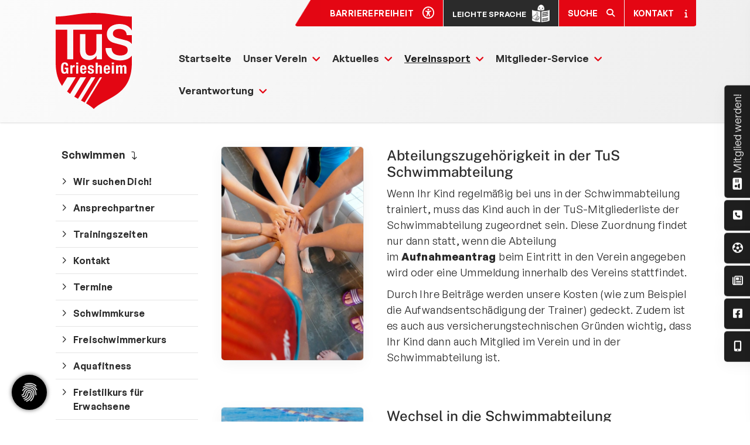

--- FILE ---
content_type: text/html; charset=utf-8
request_url: https://www.tusgriesheim.de/de/vereinssport/sportarten/schwimmen/formulare/
body_size: 38175
content:
<!DOCTYPE html>
<html lang="de" class="template-unterseite mobile-nav-left">
    <head>
        <meta http-equiv="content-type" content="text/html; charset=utf-8">

<title>Formulare - Schwimmen - Sportarten und Abteilungen - Vereinssport | Turn- und Sportverein Griesheim 1899 e. V. </title>
<meta name="msapplication-config" content="/_media/themes/1/layout/browserconfig.xml" >
<meta http-equiv="X-UA-Compatible" content="IE=edge" >
<meta name="viewport" content="width=device-width, initial-scale=1" >
<meta name="description" content="Sponsoren & Partner - Der TuS Griesheim ist einer der gr&ouml;&szlig;ten Sportvereine der Region und bietet unter dem Motto &quot;Ein Verein f&uuml;r Griesheim. Ein Verein f&uuml;r alle!&quot; ein breites Sportangebot f&uuml;r alle Altersklassen." >
<meta name="robots" content="index,follow,noodp" >
<meta property="og:site_name" content="Turn und Sportverein Griesheim 1899 e.V. " >
<meta property="og:title" content="Formulare - Schwimmen - Sportarten und Abteilungen - Vereinssport | Turn- und Sportverein Griesheim 1899 e. V. " >
<meta property="og:description" content="Sponsoren & Partner - Der TuS Griesheim ist einer der gr&ouml;&szlig;ten Sportvereine der Region und bietet unter dem Motto &quot;Ein Verein f&uuml;r Griesheim. Ein Verein f&uuml;r alle!&quot; ein bre" >
<meta property="og:image" content="https://www.tusgriesheim.de/_cache/images/cms/Abteilungen/Schwimmen/Trainingsbilder/.ff9a3991fdf2d0503b24cd1451f81d75/TUS_Homepage_9.JPG" >
<meta property="og:url" content="https://www.tusgriesheim.de/de/vereinssport/sportarten/schwimmen/formulare/" >

<link rel="canonical" href="https://www.tusgriesheim.de/de/vereinssport/sportarten/schwimmen/formulare/">
<link href="/_cache/licenses/license.txt?version=20260120135335" rel="license">
<link href="/_media/themes/1/layout/favicon.ico?version=20260120135335" rel="shortcut icon" type="image/x-icon">
<link rel="icon" type="image/png" sizes="16x16" href="/_media/themes/1/layout/favicon-16x16.png?version=20260120135335">
<link rel="icon" type="image/png" sizes="32x32" href="/_media/themes/1/layout/favicon-32x32.png?version=20260120135335">
<link rel="apple-touch-icon" type="image/png" sizes="180x180" href="/_media/themes/1/layout/apple-touch-icon.png?version=20260120135335">
<link rel="manifest" href="/_media/themes/1/layout/site.webmanifest?version=20260120135335">
<style id="headInvisibleStyleTag">@charset "UTF-8";html{font-family:sans-serif;-ms-text-size-adjust:100%;-webkit-text-size-adjust:100%}body{margin:0}header,nav,section{display:block}a{background-color:transparent}strong{font-weight:bold}h1{font-size:2em;margin:0.67em 0}img{border:0}svg:not(:root){overflow:hidden}button,input{color:inherit;font:inherit;margin:0}button{overflow:visible}button{text-transform:none}button{-webkit-appearance:button}button::-moz-focus-inner,input::-moz-focus-inner{border:0;padding:0}input{line-height:normal}*{box-sizing:border-box}*:before,*:after{box-sizing:border-box}html{font-size:10px}body{font-family:"Lucida Sans","Lucida Grande","Lucida Sans Unicode","sans-serif";font-size:14px;line-height:1.5;color:#333;background-color:#fff}input,button{font-family:inherit;font-size:inherit;line-height:inherit}a{color:#606060;text-decoration:none}img{vertical-align:middle}.img-responsive{display:block;max-width:100%;height:auto}h1,h2,h3{font-family:inherit;font-weight:500;line-height:1.2;color:inherit}h1,h2,h3{margin-top:21px;margin-bottom:10.5px}h1{font-size:30px}h2{font-size:26px}h3{font-size:21px}p{margin:0 0 10.5px}.small{font-size:85%}ul{margin-top:0;margin-bottom:10.5px}ul ul{margin-bottom:0}.container{margin-right:auto;margin-left:auto;padding-left:15px;padding-right:15px}.container:before,.container:after{content:" ";display:table}.container:after{clear:both}@media (min-width:768px){.container{width:750px}}@media (min-width:992px){.container{width:970px}}@media (min-width:1200px){.container{width:1170px}}.row{margin-left:-15px;margin-right:-15px}.row:before,.row:after{content:" ";display:table}.row:after{clear:both}.col-xs-6,.col-xs-12{position:relative;min-height:1px;padding-left:15px;padding-right:15px}.col-xs-6,.col-xs-12{float:left}.col-xs-6{width:50%}.col-xs-12{width:100%}.btn{display:inline-block;margin-bottom:0;font-weight:normal;text-align:center;vertical-align:middle;-ms-touch-action:manipulation;touch-action:manipulation;background-image:none;border:1px solid transparent;white-space:nowrap;padding:6px 12px;font-size:14px;line-height:1.5;border-radius:0px}.btn-primary{color:#fff;background-color:#606060;border-color:#535353}.nav{margin-bottom:0;padding-left:0;list-style:none}.nav:before,.nav:after{content:" ";display:table}.nav:after{clear:both}.navbar{position:relative;min-height:40px;margin-bottom:21px;border:1px solid transparent}.navbar:before,.navbar:after{content:" ";display:table}.navbar:after{clear:both}@media (min-width:768px){.navbar{border-radius:0px}}.navbar-toggle{position:relative;float:right;margin-right:15px;padding:9px 10px;margin-top:3px;margin-bottom:3px;background-color:transparent;background-image:none;border:1px solid transparent;border-radius:0px}@media (min-width:768px){.navbar-toggle{display:none}}.thumbnail{display:block;padding:3px;margin-bottom:21px;line-height:1.5;background-color:#fff;border:1px solid #e5e5e5;border-radius:0px}.thumbnail>img,.thumbnail a>img{display:block;max-width:100%;height:auto;margin-left:auto;margin-right:auto}.carousel-caption{position:absolute;left:15%;right:15%;bottom:20px;z-index:10;padding-top:20px;padding-bottom:20px;color:#fff;text-align:center;text-shadow:0 1px 2px rgba(0,0,0,0.15)}.carousel-caption .btn{text-shadow:none}@media screen and (min-width:768px){.carousel-caption{left:20%;right:20%;padding-bottom:30px}}.clearfix:before,.clearfix:after{content:" ";display:table}.clearfix:after{clear:both}.pull-left{float:left!important}.hidden{display:none!important;visibility:hidden!important}@-ms-viewport{width:device-width}.visible-xs,.visible-sm{display:none!important}@media (max-width:767px){.visible-xs{display:block!important}}@media (min-width:768px) and (max-width:991px){.visible-sm{display:block!important}}@media (max-width:767px){.hidden-xs{display:none!important}}@media (min-width:768px) and (max-width:991px){.hidden-sm{display:none!important}}@media (min-width:992px) and (max-width:1199px){.hidden-md{display:none!important}}@media (min-width:1200px){.hidden-lg{display:none!important}}.btn{padding:4px 18px}.amphiicon{font-family:var(--amphiicon-style-family,"Font Awesome 6 Pro");font-weight:var(--amphiicon-style, 900)}.amphiicon,.amphiicon-solid,.amphiicon-regular,.amphiicon-brands{-moz-osx-font-smoothing:grayscale;-webkit-font-smoothing:antialiased;display:var(--amphiicon-display, inline-block);font-style:normal;font-variant:normal;line-height:1;text-rendering:auto}.amphiicon-solid,.amphiicon-regular{font-family:'Font Awesome 6 Pro'}.amphiicon-brands{font-family:'Font Awesome 6 Brands'}.amphiicon-1x{font-size:1em}.amphiicon-info::before{content:""}.amphiicon-futbol::before{content:""}.amphiicon-universal-access::before{content:""}.amphiicon-address-card::before{content:""}.amphiicon-newspaper::before{content:""}.amphiicon-mobile-screen-button::before{content:""}.amphiicon-angle-down::before{content:""}.amphiicon-magnifying-glass::before{content:""}.amphiicon-square-phone::before{content:""}.amphiicon-angle-up::before{content:""}:root,:host{--amphiicon-style-family-brands:'Font Awesome 6 Brands';--amphiicon-font-brands:normal 400 1em/1 'Font Awesome 6 Brands'}@font-face{font-family:'Font Awesome 6 Brands';font-style:normal;font-weight:400;font-display:block;src:url("/_media/base/font-awesome/webfonts/fa-brands-400.woff2") format("woff2"),url("/_media/base/font-awesome/webfonts/fa-brands-400.ttf") format("truetype")}.amphiicon-brands{font-weight:400}.amphiicon-facebook-f:before{content:""}.amphiicon-square-facebook:before{content:""}.amphiicon-youtube:before{content:""}:root,:host{--amphiicon-style-family-duotone:'Font Awesome 6 Duotone';--amphiicon-font-duotone:normal 900 1em/1 'Font Awesome 6 Duotone'}:root,:host{--amphiicon-style-family-classic:'Font Awesome 6 Pro';--amphiicon-font-solid:normal 900 1em/1 'Font Awesome 6 Pro'}@font-face{font-family:'Font Awesome 6 Pro';font-style:normal;font-weight:900;font-display:block;src:url("/_media/base/font-awesome/webfonts/fa-solid-900.woff2") format("woff2"),url("/_media/base/font-awesome/webfonts/fa-solid-900.ttf") format("truetype")}.amphiicon-solid{font-weight:900}:root,:host{--amphiicon-style-family-classic:'Font Awesome 6 Pro';--amphiicon-font-light:normal 300 1em/1 'Font Awesome 6 Pro'}@font-face{font-family:'Font Awesome 6 Pro';font-style:normal;font-weight:300;font-display:block;src:url("/_media/base/font-awesome/webfonts/fa-light-300.woff2") format("woff2"),url("/_media/base/font-awesome/webfonts/fa-light-300.ttf") format("truetype")}:root,:host{--amphiicon-style-family-classic:'Font Awesome 6 Pro';--amphiicon-font-regular:normal 400 1em/1 'Font Awesome 6 Pro'}@font-face{font-family:'Font Awesome 6 Pro';font-style:normal;font-weight:400;font-display:block;src:url("/_media/base/font-awesome/webfonts/fa-regular-400.woff2") format("woff2"),url("/_media/base/font-awesome/webfonts/fa-regular-400.ttf") format("truetype")}.amphiicon-regular{font-weight:400}@font-face{font-family:FontAwesome;font-style:normal;font-weight:400;font-display:block;src:url("/_media/base/font-awesome/webfonts/fa-regular-400.woff2") format("woff2"),url("/_media/base/font-awesome/webfonts/fa-regular-400.ttf") format("truetype")}body:after{content:url(/_media/base/javascript/responsive/lightbox2/img/close.png) url(/_media/base/javascript/responsive/lightbox2/img/loading.gif) url(/_media/base/javascript/responsive/lightbox2/img/prev.png) url(/_media/base/javascript/responsive/lightbox2/img/next.png);display:none}body{word-wrap:break-word;overflow-wrap:break-word}a::-moz-focus-inner{outline:none}h1,h2,h3{margin-top:0}iframe{border:0}.headline1{font-size:24px}.headline2{font-size:20px}.headline3{font-size:18px}.svg-responsive{display:block;width:100%;height:auto;resize:horizontal;overflow:hidden}@media (max-width:480px){input{font-size:16px!important}}@media (max-width:767px){.module-content-block{margin-bottom:30px}input{-webkit-appearance:none}}.btn{text-transform:uppercase;white-space:normal}.amphiicon{position:inherit;top:auto}.amphi-slideshow{position:relative}.header-img{display:none;background-repeat:no-repeat;background-position:center center;-webkit-background-size:cover;-moz-background-size:cover;-o-background-size:cover;background-size:cover}div.header-img.item{background-repeat:no-repeat;background-position:center center;-webkit-background-size:cover;-moz-background-size:cover;-o-background-size:cover;background-size:cover}.owl-carousel{overflow:hidden}.thumbnail>a{display:block}@media (max-width:767px){.thumbnail{padding:1px}}.nav ul{margin:0;padding:0;list-style-type:none}.navbar{margin:0;padding:0;outline:0;border:0}.navbar-toggle{margin:0;padding:0;outline:0;border:0;color:#fff;background:#333;text-decoration:none;z-index:99998}.mobile-nav{-webkit-overflow-scrolling:touch;background:rgb(96,96,96);z-index:99998}.mobile-nav *{border-width:0;border-style:solid;border-color:transparent}.mobile-nav.type-collapse ul li{display:block;position:relative;border-top-width:1px}.mobile-nav.type-collapse .level-1>li.last-entry{border-bottom-width:1px}.mobile-nav.type-collapse ul li a{display:block;padding:0 48px 0 10px;text-decoration:none}.mobile-nav.type-collapse ul li span.dropdown-toggle{display:block;position:absolute;right:0;top:0;width:48px;padding:0;font-size:18px;line-height:48px;text-align:center;border-left-width:1px}.mobile-nav.type-collapse .level-1 li a{font-size:15px;font-weight:bold;line-height:48px;text-transform:uppercase;padding-left:20px}.mobile-nav.type-collapse .level-2 li a{font-size:13px;font-weight:normal;text-transform:none}.mobile-nav.type-collapse .level-3 li a{padding-left:40px}.mobile-nav.type-collapse .level-4 li a{padding-left:60px}.mobile-nav.type-collapse .level-5 li a{padding-left:80px}.mobile-nav *{border-color:rgba(0,0,0,.15)}.mobile-nav .level-1{background:#606060}.mobile-nav ul li a{color:#bbb}.mobile-nav ul li.active>a{color:#fff}.mobile-nav ul li span.dropdown-toggle{color:#fff;background:transparent}li.megamenue-trigger{position:inherit}li.megamenue-trigger .megamenue-wrapper{position:absolute;width:calc(100% - 30px);background:#fff;left:15px;padding:10px;opacity:0;visibility:hidden}li.megamenue-trigger .megamenue-wrapper ul>li{display:block}li.megamenue-trigger .megamenue-wrapper ul>li>span a{padding:10px 15px;text-transform:none;display:block}.video-container{position:relative;margin-bottom:21px;padding-bottom:56.25%;padding-top:30px;height:0;overflow:hidden}.video-container iframe{position:absolute;top:0;left:0;width:100%;height:100%}@media (max-width:767px){input{-webkit-appearance:auto}}.News_News .module-content-block:first-child{margin-top:0}.News_News .module-content-block:last-child{border-bottom:0}.News_News .module-content-block{margin-top:20px;padding-bottom:15px;border-bottom:1px solid #e6e6e6}.News_News .newsDate{display:flex;flex-wrap:wrap;line-height:1}.News_News .newsDate>span{border-right:1px solid;border-color:inherit;padding-right:5px;margin-right:5px}.News_News .newsDate>span:last-child{border-right:none;padding-right:0;margin-right:0}.Special_Sponsor .thumbnail{aspect-ratio:2 / 1}.Special_Sponsor .thumbnail>img,.Special_Sponsor .thumbnail>a,.Special_Sponsor .thumbnail>a>img{height:100%;object-fit:scale-down}.Special_Sponsor.template-sponsor-slideshow-static .thumbnail>img,.Special_Sponsor.template-sponsor-slideshow-static .thumbnail>a>img{width:auto;object-fit:scale-down}.owl-carousel{position:relative}.owl-carousel{display:none;width:100%;z-index:1}@font-face{font-family:"GeneralSans-Variable";src:url("/_media/themes/1/fonts/GeneralSans-Variable.woff2") format("woff2"),url("/_media/themes/1/fonts/GeneralSans-Variable.woff") format("woff"),url("/_media/themes/1/fonts/GeneralSans-Variable.ttf") format("truetype");font-weight:200 700;font-display:swap;font-style:normal}html{line-height:1.15;-ms-text-size-adjust:100%;-webkit-text-size-adjust:100%}body{margin:0}header,nav,section{display:block}a{background-color:transparent;-webkit-text-decoration-skip:objects}strong{font-weight:inherit}strong{font-weight:bolder}img{border-style:none}img.img-responsive.lazyload{width:100%;aspect-ratio:attr(width)/attr(height)}svg:not(:root){overflow:hidden}button,input{font-family:sans-serif;font-size:100%;line-height:1.15;margin:0}button,input{overflow:visible}button{text-transform:none}button,html [type=button]{-webkit-appearance:button}button::-moz-focus-inner,[type=button]::-moz-focus-inner{border-style:none;padding:0}button:-moz-focusring,[type=button]:-moz-focusring{outline:1px dotted ButtonText}::-webkit-file-upload-button{-webkit-appearance:button;font:inherit}html{text-rendering:optimizeLegibility!important;-webkit-font-smoothing:antialiased!important}:focus{outline:none}::-moz-focus-inner{border:0}.btn{text-transform:none;white-space:normal;font-size:inherit;line-height:inherit}p{margin:0 0 10px}.navigation{margin:0;padding:0;list-style-type:none}.navigation li{position:relative}.navigation li a{display:block}.vertical-center{display:-webkit-box;display:-ms-flexbox;display:flex;-webkit-box-align:center;-ms-flex-align:center;align-items:center}.visible-xs-flex,.visible-sm-flex{display:none}@media (max-width:767px){.visible-xs-flex{display:-webkit-box!important;display:-ms-flexbox!important;display:flex!important}}@media (min-width:768px) and (max-width:991px){.visible-sm-flex{display:-webkit-box!important;display:-ms-flexbox!important;display:flex!important}}.module-style__match-height .row{display:-webkit-box;display:-ms-flexbox;display:flex;-ms-flex-wrap:wrap;flex-wrap:wrap}.module-style__match-height .row:after,.module-style__match-height .row:before{display:none}.module-style__match-height .row>[class*=col-]{display:-webkit-box;display:-ms-flexbox;display:flex;-webkit-box-orient:vertical;-webkit-box-direction:normal;flex-direction:column;-ms-flex-direction:column}.module-style__match-height .row>[class*=col-]>*{-webkit-box-flex:1;-ms-flex-positive:1;flex-grow:1}@font-face{font-family:"Public Sans";font-style:normal;font-weight:100;font-display:fallback;src:url(/_media/themes/1/fonts/Public_Sans-normal-100.woff) format("woff");unicode-range:U+0-10FFFF}@font-face{font-family:"Public Sans";font-style:normal;font-weight:200;font-display:fallback;src:url(/_media/themes/1/fonts/Public_Sans-normal-200.woff) format("woff");unicode-range:U+0-10FFFF}@font-face{font-family:"Public Sans";font-style:normal;font-weight:300;font-display:fallback;src:url(/_media/themes/1/fonts/Public_Sans-normal-300.woff) format("woff");unicode-range:U+0-10FFFF}@font-face{font-family:"Public Sans";font-style:normal;font-weight:400;font-display:fallback;src:url(/_media/themes/1/fonts/Public_Sans-normal-400.woff) format("woff");unicode-range:U+0-10FFFF}@font-face{font-family:"Public Sans";font-style:normal;font-weight:500;font-display:fallback;src:url(/_media/themes/1/fonts/Public_Sans-normal-500.woff) format("woff");unicode-range:U+0-10FFFF}@font-face{font-family:"Public Sans";font-style:normal;font-weight:600;font-display:fallback;src:url(/_media/themes/1/fonts/Public_Sans-normal-600.woff) format("woff");unicode-range:U+0-10FFFF}@font-face{font-family:"Public Sans";font-style:normal;font-weight:700;font-display:fallback;src:url(/_media/themes/1/fonts/Public_Sans-normal-700.woff) format("woff");unicode-range:U+0-10FFFF}@font-face{font-family:"Public Sans";font-style:normal;font-weight:800;font-display:fallback;src:url(/_media/themes/1/fonts/Public_Sans-normal-800.woff) format("woff");unicode-range:U+0-10FFFF}@font-face{font-family:"Public Sans";font-style:normal;font-weight:900;font-display:fallback;src:url(/_media/themes/1/fonts/Public_Sans-normal-900.woff) format("woff");unicode-range:U+0-10FFFF}.module-style__border-radius .module-content-block{border-radius:5px}.module-style__border-radius .module-content-block .thumbnail{border-radius:5px;border-bottom-left-radius:0;border-bottom-right-radius:0}.module-style__border-radius .module-content-block .thumbnail img{border-radius:5px;border-bottom-left-radius:0;border-bottom-right-radius:0}.module-style__box-shadow .module-content-block{-webkit-box-shadow:rgba(0,0,0,0.05) 0 6px 24px 0,rgba(0,0,0,0.08) 0 0 0 1px;box-shadow:rgba(0,0,0,0.05) 0 6px 24px 0,rgba(0,0,0,0.08) 0 0 0 1px}.module-style__box-white .module-content-block{background:#fff;padding:25px}.module-style__remove-image-margin .module-content-block{padding:25px}.module-style__remove-image-margin .module-content-block .thumbnail{margin:-25px -25px 25px -25px}.module-style__text-white .text-wrapper{color:#fff}.module-style__text-white a:not(.btn){color:#fff}.module-style__text-white a:not(.btn):visited{opacity:0.8;color:#fff}.module-style__text-white .module-content-block .text-wrapper,.module-style__text-white * .text-wrapper{color:#fff}.module-style__text-white .module-content-block .text-wrapper a:not(.btn),.module-style__text-white * .text-wrapper a:not(.btn){color:#fff}.module-style__text-white .module-content-block .text-wrapper a:not(.btn):visited,.module-style__text-white * .text-wrapper a:not(.btn):visited{opacity:0.8}.footer .module-style__text-white a:not(.btn){color:#fff}.footer .module-style__text-white a:not(.btn):visited{opacity:0.8;color:#fff}.navbar-toggle{background:transparent}.hamburger{padding:0 15px;display:inline-block;font:inherit;color:inherit;text-transform:none;background-color:transparent;border:0;margin:0;overflow:visible}.hamburger-box{width:40px;height:21px;display:block;position:relative}.hamburger-inner{display:block;top:50%;margin-top:2px}.hamburger-inner,.hamburger-inner::before,.hamburger-inner::after{width:40px;height:3px;background-color:#2b2b2b;border-radius:0px;position:absolute}.hamburger-inner::before,.hamburger-inner::after{content:"";display:block}.hamburger-inner::before{top:-9px}.hamburger-inner::after{bottom:-9px}.header .top-nav .main-nav>li.megamenue-trigger{position:static}.header .top-nav .main-nav>li.megamenue-trigger .megamenue-wrapper{background:#fff;-webkit-box-shadow:rgba(0,0,0,0.05) 0 6px 24px 0,rgba(0,0,0,0.08) 0 0 0 1px;box-shadow:rgba(0,0,0,0.05) 0 6px 24px 0,rgba(0,0,0,0.08) 0 0 0 1px;border-top:3px solid #e40613;z-index:800;max-height:70vh;overflow:auto}.header .top-nav .main-nav>li.megamenue-trigger .megamenue-wrapper>div>.row{margin:0}.header .top-nav .main-nav>li.megamenue-trigger .megamenue-wrapper>div>.row ul li a{border-bottom:1px solid rgba(0,0,0,0.1)}.header .top-nav .main-nav>li.megamenue-trigger .megamenue-wrapper>div>.row:last-child ul li a{border-bottom:none}.header .top-nav .main-nav>li.megamenue-trigger .megamenue-wrapper ul{position:static;padding:0;border-top:none;-webkit-box-shadow:none;box-shadow:none;min-width:100%}.header .top-nav .main-nav>li.megamenue-trigger .megamenue-wrapper ul li ul{padding:0}.header .top-nav .main-nav>li.megamenue-trigger .megamenue-wrapper ul li ul li>span>a{font-weight:400;text-transform:none;padding-left:30px}.navigation-responsive-wrapper-top{background-color:transparent;max-width:100%;height:auto;text-align:center;margin:0 auto;display:block;padding:25px 60px}.navigation-responsive-wrapper-top a{display:inline-block}header{display:contents}.header{position:sticky;position:-webkit-sticky;top:0;z-index:800}:root header{display:block}html{scroll-padding-top:auto}.footer a{text-decoration:underline}.header-addon-top{background-color:#e40613;font-size:14px;color:#fff;padding:10px 0}.header-addon-top .text-wrapper p{padding:0;margin:0}.header-addon-top a{color:#fff}.header-addon-top .amphiicon{position:inherit;top:auto;text-align:center;padding:8px 0;background-color:#fff;color:#2b2b2b;width:27px;height:27px;margin:0 6px;font-size:12px;border-radius:40px}.header{background:transparent;-webkit-box-shadow:rgba(0,0,0,0.05) 0 6px 24px 0,rgba(0,0,0,0.08) 0 0 0 1px;box-shadow:rgba(0,0,0,0.05) 0 6px 24px 0,rgba(0,0,0,0.08) 0 0 0 1px}.header .logo{position:relative;display:-webkit-box;display:-ms-flexbox;display:flex}.header .logo a{display:inline-block}.header .logo img{width:100%;max-width:100%}.header .top-nav .navbar{min-height:auto;padding:15px 0}.header .top-nav .navigation>li{display:inline-block}.header .top-nav .navigation>li span>a{font-family:"GeneralSans-Variable",sans-serif;font-size:1.125rem;font-weight:600;color:#2b2b2b;text-transform:none;padding:15px 10px;line-height:1.5;text-decoration:none}.header .top-nav .navigation>li.active>span>a{color:#1e1e1e;text-decoration:underline}.header .top-nav .navigation>li>ul{border-top:3px solid #e40613}.header .top-nav .navigation>li ul{position:absolute;opacity:0;visibility:hidden;background:#fff;top:100%;z-index:800;min-width:250px;text-align:left;padding:10px;left:0;-webkit-box-shadow:rgba(0,0,0,0.05) 0 6px 24px 0,rgba(0,0,0,0.08) 0 0 0 1px;box-shadow:rgba(0,0,0,0.05) 0 6px 24px 0,rgba(0,0,0,0.08) 0 0 0 1px;max-height:70vh;overflow:scroll;-ms-overflow-style:none;scrollbar-width:none}.header .top-nav .navigation>li ul::-webkit-scrollbar{display:none}.header .top-nav .navigation>li ul li{display:block}.header .top-nav .navigation>li ul li span>a{font-size:1rem;font-weight:500;color:#2b2b2b;padding:10px 15px 10px 10px;border-bottom:1px solid rgba(0,0,0,0.1);letter-spacing:0.2px;line-height:1.5;white-space:nowrap;text-transform:none}.header .top-nav .navigation>li ul li span>a:before{content:"\f105";font:normal normal normal 14px/1 FontAwesome;display:inline-block;font-style:normal;font-weight:600;text-rendering:auto;-webkit-font-smoothing:antialiased;-moz-osx-font-smoothing:grayscale;-webkit-transform:translate(0,0);transform:translate(0,0);position:relative;top:-1px;margin-right:10px}.header .top-nav .navigation>li ul li span>a:after{content:none}.header .top-nav .navigation>li ul li:last-child>span>a{border-bottom:none}.header .top-nav .navigation>li ul li>ul{z-index:400;min-width:220px;left:100%;top:0}@media screen and (max-width:1269px){.header .top-nav .navigation>li>span>a{padding:10px}}@media screen and (max-width:1199px){.header .top-nav .navigation>li>span>a{font-size:16px;padding:10px 8px}}@media screen and (max-width:1061px){.header .top-nav .navigation>li>span>a{font-size:15px}}.header__logo-left-nav-right{padding:25px 0}.header__logo-left-nav-right .logo-wrapper .logo a img{float:left}.header__logo-left-nav-right{padding:25px 0}.header__logo-left-nav-right .logo-wrapper .logo a img{float:left}.quicklinks-mobile__icons{position:relative;text-align:center;-webkit-box-pack:center;-ms-flex-pack:center;justify-content:center}.quicklinks-mobile__icons ul{margin:0;padding:0;top:-14px;position:absolute;z-index:400}.quicklinks-mobile__icons ul li{display:inline-block;list-style-type:none;margin:0;padding:0}.quicklinks-mobile__icons ul li a .amphiicon{position:inherit;top:auto;text-align:center;padding:8px 0;background-color:#2b2b2b;color:#fff;width:30px;height:30px;margin:0 6px;font-size:14px;border-radius:40px;-webkit-box-shadow:rgba(0,0,0,0.05) 0 6px 24px 0,rgba(0,0,0,0.08) 0 0 0 1px;box-shadow:rgba(0,0,0,0.05) 0 6px 24px 0,rgba(0,0,0,0.08) 0 0 0 1px}.quicklinks{position:fixed;top:50%;z-index:900;list-style-type:none;margin:0;padding:0}.quicklinks .quicklinks_item{position:relative;display:table;-webkit-box-shadow:rgba(0,0,0,0.05) 0 6px 24px 0,rgba(0,0,0,0.08) 0 0 0 1px;box-shadow:rgba(0,0,0,0.05) 0 6px 24px 0,rgba(0,0,0,0.08) 0 0 0 1px;border-radius:5px;clear:both;margin-bottom:4px}.quicklinks .quicklinks_item.quicklinks_box{display:-webkit-box;display:-ms-flexbox;display:flex}.quicklinks .quicklinks_item.quicklinks_box .quicklinks_box_label{display:-webkit-box;display:-ms-flexbox;display:flex;width:45px;max-height:60vh;overflow:hidden;padding:15px 9px;border-radius:5px;background:#1e1e1e;color:#fff;white-space:nowrap}.quicklinks .quicklinks_item.quicklinks_box .quicklinks_box_label div{text-align:center;-webkit-writing-mode:vertical-rl;-ms-writing-mode:tb-rl;writing-mode:vertical-rl;-webkit-transform:rotate(180deg);transform:rotate(180deg)}.quicklinks .quicklinks_item.quicklinks_box .quicklinks_box_label .amphiicon{margin-bottom:5px;-webkit-transform:rotate(90deg);transform:rotate(90deg)}.quicklinks .quicklinks_item.quicklinks_box .quicklinks_box_content{padding:20px;color:#FFF;background:#121212;position:relative;max-width:95vw;max-height:60vh;overflow-y:auto}.quicklinks .quicklinks_item.quicklinks_box .quicklinks_box_content .quicklinks_box_headline{color:#FFF}.quicklinks .quicklinks_item.quicklinks_icons{height:52px}.quicklinks .quicklinks_item.quicklinks_icons .quicklinks_icons_label{width:45px;text-align:center;color:#fff;background:#1e1e1e;border-radius:5px}.quicklinks .quicklinks_item.quicklinks_icons .quicklinks_icons_label .amphiicon{white-space:nowrap}.quicklinks .quicklinks_item.quicklinks_icons .quicklinks_icons_content{padding:0 20px;color:#FFF;background:#121212;max-width:95vw;overflow-x:auto}.quicklinks .quicklinks_item.quicklinks_icons p{margin:0;display:-webkit-inline-box;display:-ms-inline-flexbox;display:inline-flex}.quicklinks .quicklinks_item.quicklinks_icons p>a{white-space:nowrap;color:#FFF}.quicklinks .quicklinks_item.quicklinks_icons a{display:inline-block;margin:0;padding:0;background:none;-webkit-box-shadow:none;box-shadow:none;border:none;white-space:nowrap}.quicklinks .quicklinks_item.quicklinks_icons a:after,.quicklinks .quicklinks_item.quicklinks_icons a:before{display:none}.quicklinks .quicklinks_item.quicklinks_icons a .amphiicon{color:#fff}.quicklinks .quicklinks_item.quicklinks_icons .quicklinks_icons_label,.quicklinks .quicklinks_item.quicklinks_icons .quicklinks_icons_content{display:table-cell;vertical-align:middle}.quicklinks__icons-left{-webkit-transform:translate(-100%,-45%);transform:translate(-100%,-45%);left:0}.quicklinks__icons-left .quicklinks_item{border-top-left-radius:0;border-bottom-left-radius:0;left:45px;-webkit-transform:translateX(-100%);transform:translateX(-100%)}.quicklinks__icons-left .quicklinks_item:hover,.quicklinks__icons-left .quicklinks_item.hover{left:0}.quicklinks__icons-left .quicklinks_item:focus-within{left:0!important}.quicklinks__icons-left .quicklinks_item.quicklinks_box .quicklinks_box_label{border-top-left-radius:0;border-bottom-left-radius:0}.quicklinks__icons-left .quicklinks_item.quicklinks_icons .quicklinks_icons_label{border-top-left-radius:0;border-bottom-left-radius:0}.quicklinks__icons-right{-webkit-transform:translate(200%,-45%);transform:translate(200%,-45%);right:0}.quicklinks__icons-right .quicklinks_item{border-top-right-radius:0;border-bottom-right-radius:0;float:right;right:45px;-webkit-transform:translateX(100%);transform:translateX(100%)}.quicklinks__icons-right .quicklinks_item:hover,.quicklinks__icons-right .quicklinks_item.hover{right:0}.quicklinks__icons-right .quicklinks_item.quicklinks_box .quicklinks_box_label{border-top-right-radius:0;border-bottom-right-radius:0}.quicklinks__icons-right .quicklinks_item.quicklinks_icons .quicklinks_icons_label{border-top-right-radius:0;border-bottom-right-radius:0}.slider{position:relative;background-color:#fff}.slider.slider_big{min-height:calc(35vw + 300px)}.slider.slider_big .amphi-slideshow{min-height:calc(35vw + 300px)}.slider.slider_big .amphi-slideshow .header-img{min-height:calc(35vw + 300px)}.slider.slider_big .amphi-slideshow .header-img .caption-wrapper .carousel-caption .headline1{font-size:2.25rem}.slider.slider_big .amphi-slideshow .header-img .caption-wrapper .carousel-caption .headline2{font-size:1.5rem}.slider .header-img{height:100%;width:100%;display:-webkit-box;display:-ms-flexbox;display:flex;-webkit-box-align:center;-ms-flex-align:center;align-items:center;-webkit-box-pack:center;-ms-flex-pack:center;justify-content:center;position:relative}.slider .header-img .caption-wrapper{width:auto;display:-webkit-box;display:-ms-flexbox;display:flex;margin:0 15px;position:relative;z-index:100}.slider .header-img .caption-wrapper .carousel-caption{background:transparent;margin:60px 0;padding:0;display:inline-block;max-width:100%;word-break:break-word;left:unset;right:unset;top:unset;bottom:unset;position:static}.slider .header-img .caption-wrapper .carousel-caption .headline1{color:#fff}.slider .header-img .caption-wrapper .carousel-caption .headline1 a{color:#fff}.slider .header-img .caption-wrapper .carousel-caption .headline2{color:#fff}.slider .header-img .caption-wrapper .carousel-caption .headline2 a{color:#fff}.slider .header-img .caption-wrapper .carousel-caption .btn{background:#1e1e1e;color:#fff}.slider .header-img:after{content:"";position:absolute;top:0;left:0;height:100%;width:100%;background:-webkit-gradient(linear,left bottom,left top,from(rgba(0,0,0,0.3)),to(rgba(0,0,0,0.15)));background:linear-gradient(0deg,rgba(0,0,0,0.3) 0%,rgba(0,0,0,0.15) 100%)}.slider .amphi-slider .header-img{position:absolute}.slider .amphi-slider .owl-carousel{display:block}@media (min-width:768px){.slider .header-img .caption-wrapper{width:720px;margin:0}.slider .header-img .caption-wrapper .carousel-caption{padding:0;max-width:100%}.slider.slider_big{min-height:calc(35vw + 300px)}.slider.slider_big .amphi-slideshow{min-height:calc(35vw + 300px)}.slider.slider_big .amphi-slideshow .header-img{min-height:calc(35vw + 300px)}}@media (min-width:992px){.slider .header-img .caption-wrapper{width:870px}.slider .header-img .caption-wrapper .carousel-caption{max-width:100%}.slider.slider_big{min-height:calc(100vh - 100px)}.slider.slider_big .amphi-slideshow{min-height:calc(100vh - 100px)}.slider.slider_big .amphi-slideshow .header-img{min-height:calc(100vh - 100px)}}@media (min-width:1062px){.slider .header-img .caption-wrapper{width:940px}}@media (min-width:1200px){.slider .header-img .caption-wrapper{width:1070px}.slider.slider_big{min-height:calc(100vh - 100px)}.slider.slider_big .amphi-slideshow{min-height:calc(100vh - 100px)}.slider.slider_big .amphi-slideshow .header-img{min-height:calc(100vh - 100px)}}@media (min-width:1270px){.slider .header-img .caption-wrapper{width:1140px}}.slider__big-caption-center .header-img .caption-wrapper{-webkit-box-pack:center;-ms-flex-pack:center;justify-content:center}.slider__big-caption-center .header-img .caption-wrapper .carousel-caption{text-align:center}.slider__big-caption-left .header-img .caption-wrapper{-webkit-box-pack:start;-ms-flex-pack:start;justify-content:flex-start}.slider__big-caption-left .header-img .caption-wrapper .carousel-caption{text-align:left}.slider__big-caption-right .header-img .caption-wrapper{-webkit-box-pack:end;-ms-flex-pack:end;justify-content:flex-end}.slider__big-caption-right .header-img .caption-wrapper .carousel-caption{text-align:right}.slider__small-caption-center .header-img .caption-wrapper{-webkit-box-pack:center;-ms-flex-pack:center;justify-content:center}.slider__small-caption-center .header-img .caption-wrapper .carousel-caption{text-align:center}.slider__small-caption-left .header-img .caption-wrapper{-webkit-box-pack:start;-ms-flex-pack:start;justify-content:flex-start}.slider__small-caption-left .header-img .caption-wrapper .carousel-caption{text-align:left}.slider__small-caption-right .header-img .caption-wrapper{-webkit-box-pack:end;-ms-flex-pack:end;justify-content:flex-end}.slider__small-caption-right .header-img .caption-wrapper .carousel-caption{text-align:right}@media (min-width:768px){.container{width:750px}.slider .header-img .caption-wrapper{width:720px}}@media (min-width:992px){.container{width:900px}.slider .header-img .caption-wrapper{width:870px}}@media (min-width:1062px){.container{width:970px}.slider .header-img .caption-wrapper{width:940px}}@media (min-width:1200px){.container{width:1100px}.slider .header-img .caption-wrapper{width:1070px}}@media (min-width:1270px){.container{width:1170px}.slider .header-img .caption-wrapper{width:1140px}}a.btn-primary,.btn-primary,a.btn-custom,.btn-custom{color:#fff;background-color:#e40613;border:none;border-radius:5px;margin-top:18px;-webkit-box-shadow:rgba(0,0,0,0.05) 0 6px 24px 0,rgba(0,0,0,0.08) 0 0 0 1px;box-shadow:rgba(0,0,0,0.05) 0 6px 24px 0,rgba(0,0,0,0.08) 0 0 0 1px;display:inline-block;font-family:"Public Sans",sans-serif;padding:8px 30px;font-weight:700;font-size:1rem;text-decoration:none;position:relative;background:#e40613;z-index:5}a.btn-primary:after,.btn-primary:after,a.btn-custom:after,.btn-custom:after{content:"\f178";font:normal normal normal 14px/1 FontAwesome;display:inline-block;font-style:normal;font-weight:normal;text-rendering:auto;-webkit-font-smoothing:antialiased;-moz-osx-font-smoothing:grayscale;-webkit-transform:translate(0,0);transform:translate(0,0);position:relative;right:0;margin-left:10px}a.btn-primary:before,.btn-primary:before,a.btn-custom:before,.btn-custom:before{content:none}.headline1{font-size:2.25rem;font-family:"Public Sans",sans-serif;line-height:1.2;margin:0 0 10px 0;font-weight:800;color:#2b2b2b}.headline2{font-size:1.5rem;font-family:"Public Sans",sans-serif;line-height:1.2;margin-bottom:10px;font-weight:500;color:#2b2b2b}.headline3{font-size:1.5rem;font-family:"Public Sans",sans-serif;line-height:1.2;margin-bottom:10px;font-weight:600;color:#2b2b2b}a{color:#2b2b2b;text-decoration:none}a,a:visited{outline:0 none!important}.mobile-nav,.mobile-nav.type-collapse{background:#fff}.mobile-nav .level-1,.mobile-nav.type-collapse .level-1{background:#fff}.mobile-nav .level-1>li a,.mobile-nav.type-collapse .level-1>li a{font-family:"GeneralSans-Variable",sans-serif;font-size:1rem;font-weight:600;color:#2b2b2b;text-transform:none;padding:10px 50px 10px 15px;line-height:1.5}.mobile-nav .level-1>li.active>a,.mobile-nav.type-collapse .level-1>li.active>a{color:#e40613}.mobile-nav .level-1>li span.dropdown-toggle,.mobile-nav.type-collapse .level-1>li span.dropdown-toggle{background-color:#fff;border-left-color:#d9d9d9;color:#444;width:50px;height:100%;padding:10px 15px;line-height:1.5}.mobile-nav .level-1>li ul li a,.mobile-nav.type-collapse .level-1>li ul li a{font-size:0.85rem;font-weight:500;color:#2b2b2b;padding:10px 15px 10px 10px;border-bottom:none;letter-spacing:0.2px;line-height:1.5;text-transform:none}.mobile-nav .level-1>li ul li a:before,.mobile-nav.type-collapse .level-1>li ul li a:before{content:"\f105";font:normal normal normal 14px/1 FontAwesome;display:inline-block;font-style:normal;font-weight:600;text-rendering:auto;-webkit-font-smoothing:antialiased;-moz-osx-font-smoothing:grayscale;-webkit-transform:translate(0,0);transform:translate(0,0);position:relative;top:-1px;margin-right:10px}.mobile-nav .level-1>li ul li a:after,.mobile-nav.type-collapse .level-1>li ul li a:after{content:none}.mobile-nav .level-1>li ul li ul li a,.mobile-nav.type-collapse .level-1>li ul li ul li a{font-weight:400;padding-left:30px;padding:10px 50px 10px 30px}.mobile-nav .level-1>li ul li ul li ul li a,.mobile-nav.type-collapse .level-1>li ul li ul li ul li a{padding-left:45px;padding:10px 50px 10px 45px}.mobile-nav .level-1>li ul li ul li ul li ul li a,.mobile-nav.type-collapse .level-1>li ul li ul li ul li ul li a{padding-left:60px;padding:10px 50px 10px 60px}html{font-size:100%;scroll-behavior:smooth}body{font-family:"GeneralSans-Variable",sans-serif;font-size:1.125rem;line-height:1.5;font-weight:400;color:#2b2b2b;background-color:#fff}button,input{font-family:"GeneralSans-Variable",sans-serif}.thumbnail{padding:0;border:0;background-color:transparent}.thumbnail>a{opacity:1}@media (max-width:1199px){html{font-size:95%}}@media (max-width:991px){html{font-size:90%}}@media (max-width:767px){html{font-size:80%}}body{-webkit-hyphens:auto;-ms-hyphens:auto;hyphens:auto;-webkit-font-smoothing:antialiased;-moz-osx-font-smoothing:grayscale;overflow-x:hidden}.container{padding:0 40px}.row{margin-left:-20px;margin-right:-20px}.col-xs-6,.col-xs-12{padding-left:20px;padding-right:20px}.News_News .module-content-block{padding-bottom:20px}.text-wrapper{letter-spacing:0.025rem}.module-content-block .thumbnail{overflow:hidden}.module-wrapper.Text_Link_TextImageLeft .module-content-block .thumbnail{-webkit-box-shadow:rgba(0,0,0,0.05) 0 6px 24px 0,rgba(0,0,0,0.08) 0 0 0 1px;box-shadow:rgba(0,0,0,0.05) 0 6px 24px 0,rgba(0,0,0,0.08) 0 0 0 1px;border-radius:5px;overflow:hidden}header .header-addon-top{background:transparent;padding:0}header .header-addon-top.header-addon-top__one-col-single-content-area .header-addon-top_inner{display:-webkit-inline-box;display:-ms-inline-flexbox;display:inline-flex;-webkit-box-pack:end;-ms-flex-pack:end;justify-content:flex-end;background:transparent;padding:0;margin-right:-4px;border-radius:0 0 5px 5px;overflow:hidden;float:right}header .header-addon-top.header-addon-top__one-col-single-content-area .header-addon-top_inner:before{content:"";width:45px;height:45px;background:url("/_media/themes/1/layout/top-nav-cd-element.png");background-size:contain}header .header-addon-top.header-addon-top__one-col-single-content-area .header-addon-top_inner .header-addon-top-left{display:-webkit-box;display:-ms-flexbox;display:flex;-webkit-box-align:center;-ms-flex-align:center;align-items:center}header .header-addon-top.header-addon-top__one-col-single-content-area .header-addon-top_inner .header-addon-top-left .accessibility-toggle button{display:-webkit-box;display:-ms-flexbox;display:flex;-webkit-box-align:center;-ms-flex-align:center;align-items:center;margin-right:1px;background:#e40613;color:#fff;padding:0;border:none}header .header-addon-top.header-addon-top__one-col-single-content-area .header-addon-top_inner .header-addon-top-left .accessibility-toggle .accessibility-text{height:45px;padding:0 0 0 15px;line-height:45px;font-weight:600;text-transform:uppercase}@media (max-width:1061px){header .header-addon-top.header-addon-top__one-col-single-content-area .header-addon-top_inner .header-addon-top-left .accessibility-toggle .accessibility-text{display:none}}header .header-addon-top.header-addon-top__one-col-single-content-area .header-addon-top_inner .header-addon-top-left .accessibility-toggle .amphiicon{font-size:20px;display:-webkit-inline-box;display:-ms-inline-flexbox;display:inline-flex;-webkit-box-pack:center;-ms-flex-pack:center;justify-content:center;-webkit-box-align:center;-ms-flex-align:center;align-items:center;height:45px;padding:0 15px}header .header-addon-top.header-addon-top__one-col-single-content-area .header-addon-top_inner .header-addon-top-left .accessibility-toggle .amphiicon:before{position:relative;top:-1px}header .header-addon-top.header-addon-top__one-col-single-content-area .header-addon-top_inner .header-addon-top-right{display:-webkit-box;display:-ms-flexbox;display:flex;-webkit-box-align:center;-ms-flex-align:center;align-items:center}header .header-addon-top.header-addon-top__one-col-single-content-area .header-addon-top_inner .header-addon-top-right .header-simple-language{height:45px;display:-webkit-box;display:-ms-flexbox;display:flex;-webkit-box-align:center;-ms-flex-align:center;align-items:center;background:#2b2b2b;padding:0 15px;margin-right:1px;opacity:1}header .header-addon-top.header-addon-top__one-col-single-content-area .header-addon-top_inner .header-addon-top-right .header-simple-language .header-simple-language-text{font-weight:600;text-transform:uppercase;font-size:13px;position:relative;top:2px}header .header-addon-top.header-addon-top__one-col-single-content-area .header-addon-top_inner .header-addon-top-right .header-simple-language .header-simple-language-text>p{margin:0}header .header-addon-top.header-addon-top__one-col-single-content-area .header-addon-top_inner .header-addon-top-right .header-simple-language .header-simple-language-text>p>a{display:block;color:#fff;padding-right:10px;line-height:45px}header .header-addon-top.header-addon-top__one-col-single-content-area .header-addon-top_inner .header-addon-top-right .header-simple-language img{height:30px;width:30px}header .header-addon-top.header-addon-top__one-col-single-content-area .header-addon-top_inner .header-addon-top-right .header-slideIn-toggle{height:45px;margin-right:1px;background:#e40613;color:#fff}header .header-addon-top.header-addon-top__one-col-single-content-area .header-addon-top_inner .header-addon-top-right .header-slideIn-toggle button{background:#e40613;color:#fff;padding:0;border:none}header .header-addon-top.header-addon-top__one-col-single-content-area .header-addon-top_inner .header-addon-top-right .header-slideIn-toggle .header-slideIn-toggle-text{height:45px;padding:0 0 0 15px;line-height:45px;font-weight:600}header .header-addon-top.header-addon-top__one-col-single-content-area .header-addon-top_inner .header-addon-top-right .header-slideIn-toggle .amphiicon{display:-webkit-inline-box;display:-ms-inline-flexbox;display:inline-flex;-webkit-box-pack:center;-ms-flex-pack:center;justify-content:center;-webkit-box-align:center;-ms-flex-align:center;align-items:center;height:45px;padding:0 15px}header .header-addon-top.header-addon-top__one-col-single-content-area .header-addon-top_inner .header-addon-top-right .search-toggle{display:-webkit-box;display:-ms-flexbox;display:flex;-webkit-box-align:center;-ms-flex-align:center;align-items:center;margin-right:1px;background:#e40613;color:#fff}header .header-addon-top.header-addon-top__one-col-single-content-area .header-addon-top_inner .header-addon-top-right .search-toggle button{padding:0;border:none}header .header-addon-top.header-addon-top__one-col-single-content-area .header-addon-top_inner .header-addon-top-right .search-toggle .search-text{height:45px;padding:0 0 0 15px;line-height:45px;font-weight:600}header .header-addon-top.header-addon-top__one-col-single-content-area .header-addon-top_inner .header-addon-top-right .search-toggle .amphiicon{font-size:14px;display:-webkit-inline-box;display:-ms-inline-flexbox;display:inline-flex;-webkit-box-pack:center;-ms-flex-pack:center;justify-content:center;-webkit-box-align:center;-ms-flex-align:center;align-items:center;height:45px;padding:0 15px}header .header-addon-top.header-addon-top__one-col-single-content-area .header-addon-top_inner .header-addon-top-right .search-toggle .amphiicon:before{position:relative;top:-1px}header .header-addon-top.header-addon-top__one-col-single-content-area .amphiicon{position:relative;top:auto;text-align:center;padding:0;background-color:transparent;color:inherit;width:auto;height:auto;margin:0;font-size:inherit;border-radius:0}header{position:fixed;top:0;right:0;left:0;display:block;background-image:linear-gradient(120deg,#fbfbfb 0%,#eee 100%);background-size:cover;z-index:850;-webkit-box-shadow:rgba(0,0,0,0.1) 0px 1px 3px 0px,rgba(0,0,0,0.06) 0px 1px 2px 0px;box-shadow:rgba(0,0,0,0.1) 0px 1px 3px 0px,rgba(0,0,0,0.06) 0px 1px 2px 0px}header .header.header__logo-left-nav-right{position:relative;-webkit-box-shadow:none;box-shadow:none;padding:0}header .header.header__logo-left-nav-right .vertical-center{-webkit-box-pack:justify;-ms-flex-pack:justify;justify-content:space-between}header .header.header__logo-left-nav-right .logo-wrapper{margin-right:60px;-webkit-transform-origin:left center;transform-origin:left center}header .header.header__logo-left-nav-right .logo-wrapper .logo{position:relative;top:-23px}header .header.header__logo-left-nav-right .logo-wrapper .logo img{height:100%;max-width:130px}header .header.header__logo-left-nav-right .top-nav{position:relative;width:calc(100% - 200px);display:-webkit-box;display:-ms-flexbox;display:flex;-webkit-box-pack:end;-ms-flex-pack:end;justify-content:flex-end}header .header.header__logo-left-nav-right .top-nav .hamburger{padding:0 0 0 15px}header .header.header__logo-left-nav-right .top-nav .navigation.level-1>li.has-children>span>a:after{content:"\f107";font-family:FontAwesome;position:relative;top:2px;display:inline-block;color:#e40613;margin-left:8px;text-shadow:none;-webkit-transform:rotate(0deg);transform:rotate(0deg)}header .header.header__logo-left-nav-right .top-nav .navigation.level-1>li .level-2{padding:20px}header .header.header__logo-left-nav-right .top-nav .navigation.level-1>li.megamenue-trigger>span>a:after{content:"\f107";font-family:FontAwesome;position:relative;top:2px;display:inline-block;color:#e40613;margin-left:8px;text-shadow:none;-webkit-transform:rotate(0deg);transform:rotate(0deg)}header .header.header__logo-left-nav-right .top-nav .navigation.level-1>li:last-child>span a{padding-right:0}header .header.header__logo-left-nav-right .top-nav .navigation.level-1 .special-megamenu-list{width:calc(100% + 60px);left:-60px;padding:20px 0;overflow:auto;max-height:80vh}header .header.header__logo-left-nav-right .top-nav .navigation.level-1 .special-megamenu-list>div>.row{position:relative;margin-bottom:20px}header .header.header__logo-left-nav-right .top-nav .navigation.level-1 .special-megamenu-list>div>.row:only-of-type{margin-bottom:0}header .header.header__logo-left-nav-right .top-nav .navigation.level-1 .special-megamenu-list>div>.row:last-child{margin-bottom:0}header .header.header__logo-left-nav-right .top-nav .navigation.level-1 .special-megamenu-list>div>.row:before{content:"";position:absolute;left:0;top:calc(100% - 2px);right:0;bottom:0;display:block;background:#FFF;z-index:1}header .header.header__logo-left-nav-right .top-nav .navigation.level-1 .special-megamenu-list>div>.row>div .level-2{padding:0}header .header.header__logo-left-nav-right .top-nav .navigation.level-1 .special-megamenu-list>div>.row>div .level-2>li>span>a{font-size:1.125rem;background-image:linear-gradient(120deg,#fbfbfb 0%,#eee 100%);font-weight:600;margin-bottom:5px;padding:10px 15px 10px 10px;border-radius:5px;border:none;text-decoration:none!important}header .header.header__logo-left-nav-right .top-nav .navigation.level-1 .special-megamenu-list>div>.row>div .level-2>li>span>a:before{display:none}header .header.header__logo-left-nav-right .top-nav .navigation.level-1 .special-megamenu-list>div>.row>div .level-3>li>span>a{padding:10px 10px 10px 25px;border-bottom:1px solid rgba(0,0,0,0.1);white-space:normal}header .header.header__logo-left-nav-right .top-nav .navigation.level-1 .special-megamenu-list>div>.row>div .level-3>li>span>a:before{position:absolute;left:12px;top:15px}header .header.header__logo-left-nav-right .top-nav .navigation.level-1 .special-megamenu-list>div>.row>div:first-child{width:33.33333%}header .header.header__logo-left-nav-right .top-nav .navigation.level-1 .special-megamenu-list>div>.row>div:first-child .level-3>li:last-child>span>a{border-bottom:none}header .header.header__logo-left-nav-right .top-nav .navigation.level-1 .special-megamenu-list>div>.row>div:last-child{width:66.66667%}header .header.header__logo-left-nav-right .top-nav .navigation.level-1 .special-megamenu-list>div>.row>div:last-child .level-3{columns:2;-webkit-columns:2;-moz-columns:2}.slider-padding{padding-top:100px}.slider.slider_big .amphi-slideshow .header-img{-webkit-box-align:center;-ms-flex-align:center;align-items:center}.slider.slider_big .amphi-slideshow .header-img .caption-wrapper{padding:0 45px}.slider.slider_big .amphi-slideshow .header-img .caption-wrapper .carousel-caption .headline1{font-size:4rem;word-break:break-word;-webkit-hyphens:manual;-ms-hyphens:manual;hyphens:manual}.slider.slider_big .amphi-slideshow .header-img .caption-wrapper .carousel-caption .headline1 a{text-decoration:none}.slider.slider_big .amphi-slideshow .header-img .caption-wrapper .carousel-caption .headline2{font-size:1.8rem;word-break:break-word;-webkit-hyphens:manual;-ms-hyphens:manual;hyphens:manual}.slider.slider_big .amphi-slideshow .header-img .caption-wrapper .carousel-caption .headline2 a{text-decoration:none}.slider.slider_big .amphi-slideshow .header-img .caption-wrapper .carousel-caption a.btn-primary,.slider.slider_big .amphi-slideshow .header-img .caption-wrapper .carousel-caption .btn-primary{background:#e40613;color:#fff;border-color:#e40613}.slider.slider_big .amphi-slideshow .header-img:after{display:none}main .accessibility__font-size-changer{display:none}.footer .Special_Sponsor .amphi-slideshow .owl-carousel{padding-bottom:0}.Special_Sponsor .amphi-slideshow .owl-carousel{overflow:visible;padding-bottom:40px}.module-style__news-layout.module-style__border-radius .module-content-block{overflow:hidden}.module-style__news-layout.module-style__remove-image-margin .module-content-block .newsDate .group-name{top:6px;left:-28px}.module-style__news-layout.module-style__box-white.template-slideshow .module-content-block{padding-bottom:20px}.module-style__news-layout.template-slideshow .module-content-block{margin-bottom:0;padding-bottom:0}.module-style__news-layout .module-content-block{position:relative;margin-bottom:40px}.module-style__news-layout .module-content-block .row>[class*=col-]>a{text-decoration:none}.module-style__news-layout .module-content-block .newsDate{visibility:hidden;display:-webkit-inline-box;display:-ms-inline-flexbox;display:inline-flex;-webkit-box-orient:vertical;-webkit-box-direction:reverse;-ms-flex-direction:column-reverse;flex-direction:column-reverse;line-height:0}.module-style__news-layout .module-content-block .newsDate .group-name{position:absolute;display:inline-block;background:transparent;color:#FFF;padding:5px 10px;border-radius:0 0 10px 0;font-weight:600;visibility:visible;line-height:2;display:-webkit-box;-webkit-line-clamp:1;-webkit-box-orient:vertical;overflow:hidden;text-overflow:ellipsis;width:120px;text-align:center;-webkit-transform:rotate(-60deg);transform:rotate(-60deg);left:-5px;top:32px;border:0}.module-style__news-layout .module-content-block .newsDate .date{visibility:visible;display:block;line-height:1.5;margin-bottom:10px;border:0}.module-style__news-layout .module-content-block .newsDate .date:before{content:"\f073";font-family:FontAwesome;color:#2b2b2b;margin-right:10px}.module-style__news-layout .module-content-block .thumbnail{position:relative}.module-style__news-layout .module-content-block .thumbnail:before{content:"";background:#e40613;position:absolute;left:0;top:-1px;right:0;bottom:0;width:95px;height:150px;-webkit-clip-path:polygon(100% 0,0 0,0 100%);clip-path:polygon(100% 0,0 0,0 100%);opacity:0.85}.module-style__news-layout .amphi-slideshow .owl-carousel{overflow:visible;padding-bottom:40px}.Special_Sponsor .thumbnail>img{height:100%;-o-object-fit:scale-down;object-fit:scale-down}.Special_Sponsor.template-sponsor-slideshow-static .thumbnail>img{width:auto;-o-object-fit:scale-down;object-fit:scale-down}.module-style__footer-law-and-social-media .text-wrapper a .amphiicon{font-size:1.5rem;margin-left:15px}.module-style__footer-law-and-social-media .module-content-block .visible-xs>[class*=col-]:last-child .text-wrapper>p{text-align:left!important}.navigation-responsive-wrapper-top{padding:25px 15px}.navigation-responsive-wrapper-top img{width:100%;max-width:90px}.quicklinks.quicklinks__icons-right .quicklinks_item{right:44px}.quicklinks .quicklinks_item.quicklinks_box .quicklinks_box_content .quicklinks_box_headline{font-weight:500}.quicklinks .quicklinks_item.quicklinks_box .quicklinks_box_content .text-wrapper p{color:#FFF}.quicklinks .quicklinks_item.quicklinks_box .quicklinks_box_content a.btn-primary,.quicklinks .quicklinks_item.quicklinks_box .quicklinks_box_content .btn-primary{background:#e40613;color:#fff;border-color:#e40613;text-decoration:none}.quicklinks .quicklinks_item.quicklinks_icons p>a{font-weight:600}.quicklinks-mobile__icons ul{position:fixed;bottom:0;top:auto;width:100%;height:50px;display:-webkit-box;display:-ms-flexbox;display:flex;-webkit-box-flex:1;-ms-flex-positive:1;flex-grow:1;-ms-flex-negative:1;flex-shrink:1;-ms-flex-preferred-size:0;flex-basis:0}.quicklinks-mobile__icons ul li{display:-webkit-box;display:-ms-flexbox;display:flex;-webkit-box-flex:1;-ms-flex-positive:1;flex-grow:1;-ms-flex-negative:1;flex-shrink:1;-ms-flex-preferred-size:0;flex-basis:0;width:100%;-webkit-box-pack:center;-ms-flex-pack:center;justify-content:center;background:#2b2b2b;border-left:1px solid #9b9d9e}.quicklinks-mobile__icons ul li:first-child{border-left:0}.quicklinks-mobile__icons ul li a{display:block;width:100%;padding:15px 0 10px 0}.quicklinks-mobile__icons ul li a .amphiicon{padding:0;background-color:transparent;color:#fff;width:auto;height:auto;margin:0;font-size:1rem;border-radius:0;-webkit-box-shadow:none;box-shadow:none}@media (max-width:1369px) and (max-height:900px){header .header.header__logo-left-nav-right .top-nav .navigation.level-1 .special-megamenu-list>div>.row>div .level-3>li>span>a:before{top:13px}}@media (max-width:1369px){.header .top-nav .navigation>li span>a{font-size:1.05rem}.header .top-nav .navigation>li ul li span>a{font-size:0.95rem}header .header.header__logo-left-nav-right .top-nav .navigation.level-1 .special-megamenu-list>div>.row>div .level-2>li>span>a{font-size:1.05rem}header .header.header__logo-left-nav-right .top-nav .navigation.level-1 .special-megamenu-list>div>.row>div .level-2>li .level-3>li>span>a{font-size:0.95rem}}@media (min-width:992px) and (max-height:900px){header .header.header__logo-left-nav-right .top-nav .navigation.level-1 .special-megamenu-list{width:calc(100% + 190px);left:-190px}header .header.header__logo-left-nav-right .top-nav .navigation.level-1 .special-megamenu-list>div>.row>div:last-child .level-3{-webkit-columns:3;-moz-columns:3;columns:3}}@media (max-width:1269px){.header .top-nav .navigation>li span>a{font-size:1rem;padding:15px 6px}.header .top-nav .navigation>li ul li span>a{font-size:0.9rem}header .header.header__logo-left-nav-right .top-nav .navigation.level-1 .special-megamenu-list>div>.row>div .level-2>li>span>a{font-size:1rem}header .header.header__logo-left-nav-right .top-nav .navigation.level-1 .special-megamenu-list>div>.row>div .level-2>li .level-3>li>span>a{font-size:0.9rem}}@media (max-width:1199px){header .header-addon-top.header-addon-top__one-col-single-content-area .header-addon-top_inner .header-addon-top-right .header-simple-language .header-simple-language-text{font-size:12px}header .header-addon-top.header-addon-top__one-col-single-content-area .header-addon-top_inner .header-addon-top-right .search-toggle .search-text{display:none}header .header-addon-top.header-addon-top__one-col-single-content-area .header-addon-top_inner .header-addon-top-right .header-slideIn-toggle .header-slideIn-toggle-text{display:none}header .header-addon-top.header-addon-top__one-col-single-content-area .header-addon-top_inner .header-addon-top-right .header-slideIn-toggle .amphiicon{width:45px}header .header.header__logo-left-nav-right .logo-wrapper .logo img{max-width:100px}header .header.header__logo-left-nav-right .top-nav{width:calc(100% - 170px)}.header .top-nav .navigation>li span>a{font-size:0.9rem;padding:15px 6px}header .header.header__logo-left-nav-right .top-nav .navigation.level-1 .special-megamenu-list>div>.row>div .level-2>li>span>a{font-size:0.9rem}header .header.header__logo-left-nav-right .top-nav .navigation.level-1>li.has-children>span>a:after{margin-left:5px}.slider-padding{padding-top:100px}}@media (max-width:1061px){header .header-addon-top.header-addon-top__one-col-single-content-area .header-addon-top_inner .header-addon-top-right .header-simple-language .header-simple-language-text{display:none}header .header-addon-top.header-addon-top__one-col-single-content-area .header-addon-top_inner .header-addon-top-right .header-simple-language img{height:20px;width:20px}header .header.header__logo-left-nav-right .logo-wrapper .logo img{max-width:90px}header .header.header__logo-left-nav-right .top-nav{width:calc(100% - 160px)}.header .top-nav .navigation>li span>a{font-size:0.8rem;padding:15px 5px}.header .top-nav .navigation>li ul li span>a{font-size:0.8rem}header .header.header__logo-left-nav-right .top-nav .navigation.level-1 .special-megamenu-list>div>.row>div .level-2>li>span>a{font-size:0.8rem}header .header.header__logo-left-nav-right .top-nav .navigation.level-1 .special-megamenu-list>div>.row>div .level-2>li .level-3>li>span>a{font-size:0.8rem}}@media (max-width:991px){body{font-size:1rem;padding-bottom:50px}.headline1{font-size:1.8rem}.headline2,.headline3{font-size:1.25rem}.container{padding:0 15px}.row{margin-left:-15px;margin-right:-15px}.col-xs-6,.col-xs-12{padding-left:15px;padding-right:15px}.News_News .module-content-block{padding-bottom:15px}a.btn-primary,.btn-primary,a.btn-custom,.btn-custom{padding:8px 15px}header .header-addon-top.header-addon-top__one-col-single-content-area .header-addon-top_inner .header-addon-top-right .search-toggle .amphiicon{margin-left:0}header .header.header__logo-left-nav-right .logo-wrapper .logo{top:-20px}header .header.header__logo-left-nav-right .logo-wrapper .logo img{max-width:90px}.slider-padding{padding-top:100px}.slider.slider_big .amphi-slideshow .header-img .caption-wrapper{padding:0}.slider.slider_big .amphi-slideshow .header-img .caption-wrapper .carousel-caption .headline1{font-size:2.25rem}.slider.slider_big .amphi-slideshow .header-img .caption-wrapper .carousel-caption .headline2{font-size:1.5rem}.module-style__news-layout.module-style__remove-image-margin .module-content-block .newsDate .group-name{left:-35px}.module-style__news-layout .module-content-block{margin-bottom:30px}.module-style__news-layout .module-content-block .newsDate .group-name{left:-10px}.module-style__news-layout .amphi-slideshow .owl-carousel{overflow:hidden}}@media (max-width:767px){body{font-size:0.9rem}.headline1{font-size:1.5rem}.headline2,.headline3{font-size:1.15rem}header .header-addon-top.header-addon-top__one-col-single-content-area .header-addon-top_inner .header-addon-top-right .header-simple-language .header-simple-language-text{display:none}header .header.header__logo-left-nav-right .logo-wrapper .logo img{max-width:90px}.slider.slider_big .amphi-slideshow .header-img .caption-wrapper{width:100%}.slider.slider_big .amphi-slideshow .header-img .caption-wrapper .carousel-caption .headline1{font-size:1.5rem}.slider.slider_big .amphi-slideshow .header-img .caption-wrapper .carousel-caption .headline2{display:none}.module-style__footer-law-and-social-media .text-wrapper{margin-top:20px}.module-style__footer-law-and-social-media .text-wrapper a .amphiicon{margin-left:0;margin-right:15px}}
</style><script src="https://cmp.netzcocktail.de/public/app.js?apiKey=c4ab25710e171bd32ddaf48547f460c6722efd1996974bf9&domain=63ecff1510401e24e501eb8d" referrerpolicy="origin"></script><script>
let consentManager = {
    callbacks: {},
    autoexecute: {},
    isDocumentReadyExecuted: false,
   
    init: function () {
        let self = this;
        document.addEventListener("DOMContentLoaded", function() {
            self.isDocumentReadyExecuted = true;    
        });
    },
    
    registerCallback: function (name, callback) {
        this.callbacks[name] = callback;  
        this.autoexecuteCallbackIfAllowed(name); 
    },
    
    autoexecuteCallbackIfAllowed: function (name) {
        if (name in this.autoexecute && this.autoexecute[name] === name) {
            this.callbacks[name]();
            delete this.autoexecute[name];
        }
    },
    
    executeCallback: function (name) {
        if (typeof this.callbacks[name] === "function") {            
            this.callbacks[name]();        
        } else {
            this.autoexecute[name] = name; 
        }
    },  
    
    activateGroup: function (groupName) {
        if (this.isDocumentReadyExecuted) {    
            this.executeGroup(groupName);   
        } else { 
            let self = this;            
            document.addEventListener("DOMContentLoaded", function() {           
                self.executeGroup(groupName);       
            });
        }
    },
          
    executeGroup: function (groupName) {
        $("a.external-content-load-button[data-cookie-confirmation-type="+groupName+"]").each(function () {
            consentManager.executeCallback($(this).data("callback"));
        });
    }      
};
consentManager.init();
</script><script type="text/x-ccm-loader" data-ccm-loader-group="NC_GoogleMaps">    
consentManager.activateGroup("NC_GoogleMaps");   
</script><script type="text/x-ccm-loader" data-ccm-loader-group="NC_GoogleReCaptcha">    
consentManager.activateGroup("NC_GoogleReCaptcha");   
</script><script type="text/x-ccm-loader" data-ccm-loader-group="NC_YoutubeVideo">    
consentManager.activateGroup("NC_YoutubeVideo");   
</script>
<meta name="google-site-verification" content="LZ4ws2Yk6wz49X9oiddMfTJGlNexjkSL8FkdfNtgpFM" /><link href="/_cache/css/amphicms.postBodyOpen-www-default.min.css?version=20260120135348" as="style" rel="preload">
<link href="/_cache/css/amphicms.postBodyOpen-www-default.min.css?version=20260120135348" media="print" onload="this.media='all';" rel="stylesheet">
<link href="/_media/themes/1/css/custom_print.css?version=20260120135335" media="print" rel="stylesheet">

    </head>

    <body class="content-language-de">
<header>
        <div class="header-addon-top header-addon-top__one-col-single-content-area">
    <div class="container">
        <div class="row">
            <div class="col-xs-12">
                <div class="header-addon-top_inner">
                    <div class="header-addon-top-left">
                        <div class="accessibility-toggle toolbar-btn-secondary">
                            <button type="button" class="accessibility-toggle-button" aria-label="Barrierefreiheits-Einstellungen öffnen" aria-controls="accessibility-widget" aria-expanded="false">
                                <div class="accessibility-text hidden-xs hidden-sm">
                                    <div class="text-wrapper"><p>Barrierefreiheit</p></div>
                                </div>
                                <span aria-label="Universeller Zugang" class="amphiicon amphiicon-regular amphiicon-universal-access amphiicon-1x" role="img"></span>
                            </button>
                        </div>
                    </div>
                    <div class="header-addon-top-right">
                        <div class="header-simple-language">
                            <div class="header-simple-language-text">
                                <p><a href="/de/leichte-sprache/" title="Leichte Sprache">Leichte Sprache</a></p>
                            </div>
                            <a title="Leichte Sprache" href="/de/leichte-sprache/"><img alt="Icon für Leichte Sprache" class="img-responsive lazyload" data-src="/_cache/images/cms/Leichte-Sprache/.0030f6bb195ccbc1b2ed78b3093c38b8/leichte-sprache-icon.png" src="data:image/svg+xml,%3Csvg%20xmlns='http://www.w3.org/2000/svg'%20width='32px'%20height='32px'%20viewBox='0%200%2032%2032'%3E%3C/svg%3E"></a>
                        </div>
                        <div class="search-toggle toolbar-btn-primary">
                            <button type="button" class="search-toggle" aria-controls="searchbox" aria-expanded="false" aria-label="Suche öffnen">
                                <span class="search-text">SUCHE</span>
                                <span aria-label="Lupe" class="amphiicon amphiicon-solid amphiicon-magnifying-glass amphiicon-1x" role="img"></span>
                            </button>
                        </div>
                        <div class="header-slideIn-toggle toolbar-btn-primary">
                            <button type="button" class="offcanvas-toggle" aria-controls="Offcanvas-Sidebar" aria-expanded="false" aria-label="Sidebar öffnen">
                                <span class="header-slideIn-toggle-text">KONTAKT</span>
                                <span aria-label="Infos" class="amphiicon amphiicon-solid amphiicon-info amphiicon-1x" role="img"></span>
                            </button>
                        </div>
                    </div>
                </div>
            </div>
        </div>
    </div>
</div>    <div class="header header__logo-left-nav-right">
    <div class="container">
        <div class="row">
            <div class="col-xs-12 vertical-center">
                <div class="logo-wrapper">
                    <div class="logo logo-wappen img-responsive pull-left"><a title="Startseite" href="/"><?xml version="1.0" encoding="UTF-8" standalone="no"?>
<svg id="Ebene_2" viewBox="0 0 303.58999 383.82998" version="1.1" sodipodi:docname="c7e84c355dcce51b685a8fdc85c3d2f7.svg" xmlns:inkscape="http://www.inkscape.org/namespaces/inkscape" xmlns:sodipodi="http://sodipodi.sourceforge.net/DTD/sodipodi-0.dtd" xmlns="http://www.w3.org/2000/svg" xmlns:svg="http://www.w3.org/2000/svg" class="svg-responsive" preserveAspectRatio="xMidYMid meet">
  <sodipodi:namedview
     id="namedview18"
     pagecolor="#ffffff"
     bordercolor="#666666"
     borderopacity="1.0"
     inkscape:pageshadow="2"
     inkscape:pageopacity="0.0"
     inkscape:pagecheckerboard="0" />
  <defs
     id="defs4">
    <style
       id="style2">.cls-1{fill:#e30613;}</style>
  </defs>
  <g
     id="Ebene_1-2">
    <g
       id="g14">
      <path
         class="cls-1"
         d="m 113.58,216.5 c -0.31,-0.67 -0.74,-1.19 -1.29,-1.54 -0.55,-0.35 -1.26,-0.53 -2.12,-0.53 -0.86,0 -1.57,0.2 -2.12,0.59 -0.56,0.39 -1,0.9 -1.33,1.54 -0.33,0.64 -0.57,1.34 -0.71,2.12 -0.14,0.78 -0.21,1.56 -0.21,2.34 v 1.29 h 8.68 c -0.04,-1.27 -0.12,-2.39 -0.24,-3.36 -0.12,-0.96 -0.34,-1.79 -0.65,-2.46 z"
         id="path6" />
      <path
         class="cls-1"
         d="m 274.12,69.88 c -5.41,-3.7 -12.29,-5.56 -20.66,-5.56 -2.83,0 -5.73,0.29 -8.69,0.88 -2.96,0.58 -5.66,1.56 -8.11,2.92 -2.44,1.36 -4.47,3.21 -6.08,5.55 -1.61,2.34 -2.42,5.27 -2.42,8.77 0,4.94 1.52,8.8 4.54,11.59 3.02,2.8 6.98,4.91 11.87,6.34 0.51,0.13 2.54,0.68 6.08,1.65 3.54,0.98 7.49,2.05 11.87,3.22 4.37,1.17 8.66,2.31 12.84,3.41 4.18,1.1 7.18,1.92 8.98,2.44 4.5,1.43 8.43,3.38 11.78,5.85 2.91,2.15 5.39,4.59 7.47,7.28 V 88.87 h -20.41 c -0.64,-8.96 -3.67,-15.3 -9.07,-19 z"
         id="path8" />
      <path
         class="cls-1"
         d="M 0,14.67 V 46.44 H 184.37 V 67.15 H 70.34 V 185.26 H 46.21 V 67.15 H 0 v 131.91 c 0,42 10.05,71.06 25.39,92.68 l 20.96,-34.37 h 33.82 l -34.59,56.71 c 3.88,3.44 7.91,6.66 12.05,9.7 l 40.5,-66.41 h 23.25 l -47.23,77.44 c 4.88,2.99 9.82,5.84 14.77,8.62 l 52.54,-86.06 h 16.46 l -56.77,92.82 c 4.82,2.65 9.6,5.27 14.28,7.95 l 61.46,-100.77 h 7.93 l -63.55,104.18 c 11.18,6.66 21.63,13.77 30.52,22.28 50.61,-48.49 151.8,-51.45 151.8,-184.78 v -28.19 c -2.68,3.6 -5.87,6.68 -9.6,9.23 -5.15,3.51 -11.01,6.07 -17.57,7.7 -6.56,1.62 -13.26,2.43 -20.08,2.43 -7.85,0 -15.25,-0.97 -22.2,-2.92 -6.95,-1.95 -13,-4.93 -18.15,-8.96 -5.15,-4.02 -9.27,-9.19 -12.36,-15.49 -3.09,-6.3 -4.7,-13.74 -4.82,-22.31 h 24.13 c 0,5.33 0.9,9.88 2.71,13.64 1.8,3.77 4.31,6.86 7.53,9.26 3.22,2.41 6.92,4.16 11.1,5.26 4.18,1.1 8.72,1.66 13.61,1.66 5.28,0 9.78,-0.62 13.52,-1.85 3.73,-1.24 6.75,-2.83 9.08,-4.78 2.32,-1.95 3.98,-4.19 5.02,-6.72 1.03,-2.53 1.54,-5.1 1.54,-7.7 0,-5.32 -1.19,-9.26 -3.57,-11.79 -2.38,-2.54 -4.99,-4.32 -7.82,-5.36 -4.9,-1.82 -10.59,-3.54 -17.09,-5.16 -6.5,-1.62 -14.52,-3.73 -24.04,-6.34 -5.92,-1.56 -10.84,-3.6 -14.77,-6.14 -3.93,-2.53 -7.05,-5.36 -9.37,-8.48 -2.32,-3.12 -3.96,-6.43 -4.92,-9.94 -0.96,-3.51 -1.45,-7.08 -1.45,-10.72 0,-7.02 1.45,-13.1 4.34,-18.23 2.9,-5.13 6.73,-9.39 11.49,-12.76 4.76,-3.38 10.17,-5.88 16.22,-7.51 6.05,-1.62 12.16,-2.44 18.34,-2.44 7.21,0 14,0.94 20.37,2.83 6.37,1.89 11.97,4.71 16.8,8.48 4.83,3.77 8.66,8.42 11.49,13.94 0.19,0.36 0.35,0.74 0.52,1.11 V 14.67 C 253,14.67 208.24,0 151.8,0 95.36,0 50.6,14.67 0,14.67 Z m 50.36,227.98 h -6.53 v -4.06 h -0.12 c -1.07,1.72 -2.35,2.95 -3.85,3.66 -1.5,0.72 -3.29,1.08 -5.39,1.08 -2.71,0 -4.92,-0.47 -6.62,-1.42 -1.7,-0.94 -3.04,-2.4 -4,-4.37 -0.97,-1.97 -1.61,-4.4 -1.94,-7.3 -0.33,-2.89 -0.49,-6.25 -0.49,-10.07 0,-3.82 0.24,-6.94 0.71,-9.73 0.47,-2.79 1.28,-5.12 2.43,-6.99 1.15,-1.87 2.67,-3.27 4.56,-4.22 1.89,-0.94 4.25,-1.42 7.08,-1.42 4.84,0 8.33,1.2 10.47,3.6 2.13,2.4 3.2,5.84 3.2,10.31 h -8.5 c 0,-0.82 -0.09,-1.66 -0.28,-2.53 -0.19,-0.86 -0.48,-1.65 -0.89,-2.37 -0.41,-0.72 -0.94,-1.32 -1.57,-1.79 -0.64,-0.47 -1.41,-0.71 -2.31,-0.71 -2.13,0 -3.67,1.19 -4.62,3.57 -0.94,2.38 -1.42,6.32 -1.42,11.82 0,2.63 0.08,5.01 0.25,7.14 0.16,2.14 0.46,3.95 0.89,5.45 0.43,1.5 1.05,2.64 1.85,3.45 0.8,0.8 1.84,1.2 3.11,1.2 0.53,0 1.12,-0.14 1.76,-0.43 0.63,-0.29 1.23,-0.72 1.79,-1.29 0.55,-0.57 1.01,-1.3 1.38,-2.19 0.37,-0.88 0.55,-1.92 0.55,-3.11 v -4.49 h -5.85 v -6.53 h 14.35 v 23.71 z m 25.37,-25.74 c -0.45,-0.04 -0.89,-0.07 -1.33,-0.09 -0.43,-0.02 -0.87,-0.03 -1.33,-0.03 -0.74,0 -1.48,0.11 -2.22,0.31 -0.74,0.2 -1.42,0.54 -2.03,1.02 -0.62,0.47 -1.11,1.09 -1.48,1.85 -0.37,0.76 -0.55,1.69 -0.55,2.8 v 19.89 h -8.5 v -33.13 h 8.13 v 4.43 h 0.12 c 0.86,-1.6 1.91,-2.88 3.14,-3.85 1.23,-0.96 2.73,-1.45 4.5,-1.45 0.25,0 0.5,0.01 0.77,0.03 0.27,0.02 0.52,0.05 0.77,0.09 v 8.13 z m 165.05,-7.39 h 8.13 v 3.39 h 0.12 c 1.07,-1.52 2.27,-2.61 3.6,-3.27 1.33,-0.66 2.93,-0.98 4.77,-0.98 1.97,0 3.62,0.45 4.96,1.36 1.33,0.9 2.22,2.22 2.68,3.94 h 0.12 c 0.66,-1.76 1.71,-3.09 3.17,-3.97 1.46,-0.88 3.19,-1.32 5.21,-1.32 2.83,0 4.91,0.85 6.25,2.56 1.33,1.71 2,4.16 2,7.36 v 24.08 h -8.5 v -23.16 c 0,-1.4 -0.26,-2.46 -0.77,-3.2 -0.51,-0.74 -1.37,-1.11 -2.55,-1.11 -1.36,0 -2.43,0.45 -3.23,1.36 -0.8,0.9 -1.2,2.34 -1.2,4.31 v 21.8 h -8.5 v -23.16 c 0,-1.4 -0.26,-2.46 -0.77,-3.2 -0.51,-0.74 -1.37,-1.11 -2.55,-1.11 -1.36,0 -2.43,0.45 -3.23,1.36 -0.8,0.9 -1.2,2.34 -1.2,4.31 v 21.8 h -8.5 v -33.13 z m -16.93,-11.33 h 8.5 v 7.27 h -8.5 z m 0,11.33 h 8.5 v 33.13 h -8.5 z m -32.05,9.85 c 0.31,-2.05 0.92,-3.88 1.85,-5.48 0.92,-1.6 2.25,-2.87 3.97,-3.82 1.73,-0.94 4.02,-1.42 6.9,-1.42 2.46,0 4.49,0.4 6.07,1.2 1.58,0.8 2.82,1.93 3.72,3.39 0.9,1.46 1.52,3.22 1.85,5.3 0.33,2.07 0.49,4.38 0.49,6.93 v 1.91 h -16.81 v 2.65 c 0,0.98 0.07,1.94 0.21,2.86 0.14,0.92 0.38,1.75 0.71,2.46 0.33,0.72 0.76,1.29 1.29,1.72 0.53,0.43 1.19,0.65 1.97,0.65 1.44,0 2.48,-0.51 3.14,-1.54 0.66,-1.03 1.11,-2.59 1.36,-4.68 h 7.64 c -0.17,3.86 -1.19,6.8 -3.08,8.81 -1.89,2.01 -4.86,3.02 -8.93,3.02 -3.08,0 -5.48,-0.51 -7.2,-1.54 -1.73,-1.02 -3,-2.38 -3.82,-4.06 -0.82,-1.68 -1.32,-3.57 -1.51,-5.67 -0.19,-2.09 -0.28,-4.19 -0.28,-6.28 0,-2.22 0.15,-4.35 0.46,-6.4 z M 90.09,242.65 h -8.5 v -33.13 h 8.5 z m 0,-37.2 h -8.5 v -7.27 h 8.5 z m 32.52,21.92 H 105.8 v 2.65 c 0,0.98 0.07,1.94 0.21,2.86 0.14,0.92 0.38,1.75 0.71,2.46 0.33,0.72 0.76,1.29 1.29,1.72 0.53,0.43 1.19,0.65 1.97,0.65 1.44,0 2.48,-0.51 3.14,-1.54 0.66,-1.03 1.11,-2.59 1.35,-4.68 h 7.64 c -0.17,3.86 -1.19,6.8 -3.08,8.81 -1.89,2.01 -4.86,3.02 -8.93,3.02 -3.08,0 -5.48,-0.51 -7.21,-1.54 -1.73,-1.02 -3,-2.38 -3.82,-4.06 -0.82,-1.68 -1.32,-3.57 -1.51,-5.67 -0.18,-2.09 -0.28,-4.19 -0.28,-6.28 0,-2.22 0.16,-4.35 0.46,-6.4 0.31,-2.05 0.92,-3.88 1.85,-5.48 0.92,-1.6 2.25,-2.87 3.97,-3.82 1.72,-0.94 4.02,-1.42 6.9,-1.42 2.46,0 4.48,0.4 6.06,1.2 1.58,0.8 2.82,1.93 3.73,3.39 0.9,1.46 1.52,3.22 1.85,5.3 0.33,2.07 0.49,4.38 0.49,6.93 v 1.91 z m 29.07,10.31 c -0.62,1.29 -1.47,2.37 -2.56,3.23 -1.09,0.86 -2.38,1.48 -3.88,1.85 -1.5,0.37 -3.15,0.55 -4.96,0.55 -2.38,0 -4.36,-0.23 -5.94,-0.68 -1.58,-0.45 -2.83,-1.13 -3.76,-2.03 -0.92,-0.9 -1.57,-2 -1.94,-3.29 -0.37,-1.29 -0.55,-2.74 -0.55,-4.34 v -1.17 h 7.64 v 1.11 c 0,1.44 0.38,2.6 1.14,3.48 0.76,0.88 1.86,1.32 3.29,1.32 1.31,0 2.36,-0.33 3.14,-0.98 0.78,-0.66 1.17,-1.64 1.17,-2.96 0,-1.07 -0.31,-1.88 -0.92,-2.43 -0.62,-0.55 -1.33,-1 -2.16,-1.32 l -5.97,-2.15 c -2.34,-0.82 -4.11,-1.98 -5.29,-3.48 -1.19,-1.5 -1.79,-3.42 -1.79,-5.76 0,-1.35 0.22,-2.64 0.68,-3.85 0.45,-1.21 1.17,-2.27 2.16,-3.17 0.98,-0.9 2.25,-1.62 3.79,-2.16 1.54,-0.53 3.4,-0.8 5.57,-0.8 3.86,0 6.71,0.82 8.56,2.46 1.85,1.64 2.77,3.96 2.77,6.96 v 1.36 h -7.64 c 0,-1.73 -0.28,-2.99 -0.83,-3.79 -0.55,-0.8 -1.53,-1.2 -2.93,-1.2 -1.07,0 -2,0.3 -2.8,0.89 -0.8,0.6 -1.2,1.49 -1.2,2.68 0,0.82 0.26,1.56 0.77,2.22 0.51,0.66 1.49,1.21 2.93,1.66 l 5.11,1.72 c 2.67,0.9 4.56,2.08 5.66,3.54 1.11,1.46 1.66,3.44 1.66,5.94 0,1.76 -0.31,3.29 -0.92,4.59 z m 24.26,-17.89 c 0,-1.73 -0.29,-2.92 -0.86,-3.6 -0.58,-0.68 -1.5,-1.02 -2.77,-1.02 -3,0 -4.5,1.83 -4.5,5.48 v 21.99 h -8.5 v -43.97 h 8.5 v 14.23 h 0.12 c 1.64,-2.83 4.33,-4.25 8.07,-4.25 2.71,0 4.79,0.74 6.25,2.22 1.46,1.48 2.19,3.88 2.19,7.21 v 24.57 h -8.5 V 219.8 Z m 8.44,-34.12 h -21.63 v -14.03 h -0.39 c -2.7,5.07 -6.73,9.13 -12.07,12.18 -5.34,3.05 -10.78,4.58 -16.31,4.58 -13.13,0 -22.63,-3.28 -28.48,-9.84 C 99.64,172 96.71,162.09 96.71,148.84 V 84.91 h 22.01 v 61.78 c 0,8.84 1.67,15.08 5.02,18.72 3.35,3.64 8.05,5.46 14.1,5.46 4.63,0 8.5,-0.71 11.59,-2.15 3.09,-1.43 5.6,-3.34 7.53,-5.75 1.93,-2.4 3.31,-5.29 4.15,-8.68 0.83,-3.38 1.25,-7.01 1.25,-10.91 V 84.91 h 22.01 v 100.76 z"
         id="path10" />
      <path
         class="cls-1"
         d="m 208.27,218.97 c -0.12,-0.96 -0.34,-1.79 -0.65,-2.46 -0.31,-0.67 -0.74,-1.19 -1.29,-1.54 -0.55,-0.35 -1.26,-0.53 -2.13,-0.53 -0.87,0 -1.57,0.2 -2.12,0.59 -0.55,0.39 -0.99,0.9 -1.32,1.54 -0.33,0.64 -0.57,1.34 -0.71,2.12 -0.14,0.78 -0.21,1.56 -0.21,2.34 v 1.29 h 8.68 c -0.04,-1.27 -0.12,-2.39 -0.25,-3.36 z"
         id="path12" />
    </g>
  </g>
<image xlink:href="" alt="" src="/_my_media/1/cms/Logo/logo-tus-griesheim.svg.png" /></svg>
</a></div>
                </div>
                <nav class="top-nav">
                    <div class="hidden-xs hidden-sm">
<ul class="navigation level-1 main-nav">
    <li class=" first-entry">
    <span>
        <a href="/" title="Startseite">Startseite</a>    </span>
    </li><li class=" has-children">
    <span>
        <a href="/de/unser-verein/der-tus/" title="Mehr über unseren Verein erfahren">Unser Verein</a>    </span>
    
<ul class="navigation level-2">
    <li class=" first-entry">
    <span>
        <a href="/de/unser-verein/der-tus/" title="Der TuS">Der TuS</a>    </span>
    </li><li class="">
    <span>
        <a href="/de/unser-verein/mitgliedschaft/" title="Mitgliedschaft">Mitgliedschaft</a>    </span>
    </li><li class="">
    <span>
        <a href="/de/unser-verein/JobsundEhrenamt/" title="Wir suchen Unterstützung: Aktuelle Ausschreibungen Jobs und Aufgabenbeschreibungen Ehrenamt!">Jobs und Ehrenamt</a>    </span>
    </li><li class="">
    <span>
        <a href="/de/unser-verein/kooperation/" title="Kooperation">Kooperation</a>    </span>
    </li><li class="">
    <span>
        <a href="/de/unser-verein/spenden/" title="Spenden">Spenden</a>    </span>
    </li><li class="">
    <span>
        <a href="/de/unser-verein/tus-restaurant/" title="TuS Restaurant">TuS Restaurant</a>    </span>
    </li><li class="">
    <span>
        <a href="/de/unser-verein/sportstaetten/" title="Sportstätten">Sportst&auml;tten</a>    </span>
    </li><li class="">
    <span>
        <a href="/de/unser-verein/vereinshistorie/" title="Vereinshistorie">Vereinshistorie</a>    </span>
    </li><li class=" last-entry">
    <span>
        <a href="/de/unser-verein/partner-und-sponsoren/" title="Partner und Sponsoren">Partner und Sponsoren</a>    </span>
    </li></ul>
</li><li class=" has-children">
    <span>
        <a href="/de/aktuelles/weihnachtsgruesse-2025/" title="Aktuelles">Aktuelles</a>    </span>
    
<ul class="navigation level-2">
    <li class=" first-entry">
    <span>
        <a href="/de/aktuelles/abteilungsnews/" title="News aus den Abteilungen">News aus den Abteilungen</a>    </span>
    </li><li class="">
    <span>
        <a href="/de/aktuelles/social-media-news/" title="Zu den Social Media News">Social-Media-News</a>    </span>
    </li><li class="">
    <span>
        <a href="/de/aktuelles/zwiebelmarkt-2025/" title="Zwiebelmarkt 2025">Zwiebelmarkt 2025</a>    </span>
    </li><li class="">
    <span>
        <a href="/de/aktuelles/bundesweiter-trikottag-2025/" title="Trikottag">Bundesweiter Trikottag 2025</a>    </span>
    </li><li class="">
    <span>
        <a href="/de/aktuelles/125-jaehriges-jubilaeum/" title="2024 - 125-jähriges Jubiläum">2024 - 125-j&auml;hriges Jubil&auml;um</a>    </span>
    </li><li class="">
    <span>
        <a href="/de/aktuelles/sportgebabbel/" title="Ein Podcast für alle, die den Vereinssport lieben">Sportgebabbel - der Podcast des lsb h</a>    </span>
    </li><li class=" last-entry">
    <span>
        <a href="/de/aktuelles/newsletter/" title="Newsletter">Newsletter</a>    </span>
    </li></ul>
</li><li class="active megamenue-trigger" data-megamenue="megamenue-16">
    <span>
        <a href="/de/vereinssport/sport-und-freizeitangebote/sportuebersicht/" title="Lernen Sie unser gesamtes Vereinsangebot kennen">Vereinssport</a>    </span>
    <div class="megamenue-wrapper two-columns-navigation-navigation active special-megamenu-list" id="megamenue-16"><div ><div class="row"><div class="col-xs-6"><ul class="navigation level-2"><li class=" sole-entry">
    <span>
        <a href="/de/vereinssport/sport-und-freizeitangebote/sportuebersicht/" title="Sport- und Freizeitangebote">Sport- und Freizeitangebote</a>    </span>
    
<ul class="navigation level-3 main-nav">
    <li class=" first-entry">
    <span>
        <a href="/de/vereinssport/sport-und-freizeitangebote/sportuebersicht/" title="Sportübersicht">Sport&uuml;bersicht</a>    </span>
    </li><li class="">
    <span>
        <a href="/de/vereinssport/sport-und-freizeitangebote/sportangebote-finden/" title="Sportangebote finden">Sportangebote finden</a>    </span>
    </li><li class=" last-entry">
    <span>
        <a href="/de/vereinssport/sportarten/deutsches-sportabzeichen/" title="Deutsches Sportabzeichen">Deutsches Sportabzeichen</a>    </span>
    </li></ul>
</li></ul></div><div class="col-xs-6"><ul class="navigation level-2"><li class="active sole-entry">
    <span>
        <a href="/de/vereinssport/sport-und-freizeitangebote/sportuebersicht/" title="Sportarten und Abteilungen">Sportarten und Abteilungen</a>    </span>
    
<ul class="navigation level-3 main-nav">
    <li class=" first-entry">
    <span>
        <a href="/de/vereinssport/sportarten/allgemeine-angebote/" title="allgemeine Angebote">allgemeine Angebote</a>    </span>
    </li><li class="">
    <span>
        <a href="/de/vereinssport/sportarten/basketball/" title="Basketball">Basketball</a>    </span>
    </li><li class="">
    <span>
        <a href="/de/vereinssport/sportarten/rehasport/" title="Rehasport">Rehasport</a>    </span>
    </li><li class="">
    <span>
        <a href="/de/vereinssport/sportarten/bewegt-und-kunterbunt/" title="Bewegt und Kunterbunt">Bewegt und Kunterbunt</a>    </span>
    </li><li class="">
    <span>
        <a href="/de/vereinssport/sportarten/budo/" title="Budo">Budo</a>    </span>
    </li><li class="">
    <span>
        <a href="/de/vereinssport/sportarten/carneval/" title="Carneval">Carneval</a>    </span>
    </li><li class="">
    <span>
        <a href="/de/vereinssport/sportarten/deutsches-sportabzeichen/" title="Deutsches Sportabzeichen">Deutsches Sportabzeichen</a>    </span>
    </li><li class="">
    <span>
        <a href="/de/vereinssport/sportarten/esport-gruppe/" title="eSport Gruppe">eSport Gruppe</a>    </span>
    </li><li class="">
    <span>
        <a href="/de/vereinssport/sportarten/fitness-und-freizeitsport/" title="Fitness und Freizeitsport">Fitness und Freizeitsport</a>    </span>
    </li><li class="">
    <span>
        <a href="/de/vereinssport/sportarten/faustball/" title="Faustball">Faustball</a>    </span>
    </li><li class="">
    <span>
        <a href="/de/vereinssport/sportarten/fussball/" title="Fußball">Fu&szlig;ball</a>    </span>
    </li><li class="">
    <span>
        <a href="/de/vereinssport/sportarten/handball/" title="Handball">Handball</a>    </span>
    </li><li class="">
    <span>
        <a href="/de/vereinssport/sportarten/leichtathletik/" title="Leichtathletik">Leichtathletik</a>    </span>
    </li><li class="">
    <span>
        <a href="/de/vereinssport/sportarten/radsport/" title="Radsport">Radsport</a>    </span>
    </li><li class="">
    <span>
        <a href="/de/vereinssport/sportarten/seniorensport/" title="Seniorensport">Seniorensport</a>    </span>
    </li><li class="">
    <span>
        <a href="/de/vereinssport/sportarten/ski-und-wandern/" title="Ski & Wandern">Ski &amp; Wandern</a>    </span>
    </li><li class="active">
    <span>
        <a href="/de/vereinssport/sportarten/schwimmen/" title="Schwimmen">Schwimmen</a>    </span>
    </li><li class="">
    <span>
        <a href="/de/vereinssport/sportarten/sportkegeln/" title="Sportkegeln">Sportkegeln</a>    </span>
    </li><li class="">
    <span>
        <a href="/de/vereinssport/sportarten/tanzsport/" title="Tanzsport">Tanzsport</a>    </span>
    </li><li class="">
    <span>
        <a href="/de/vereinssport/sportarten/tennis/" title="Tennis">Tennis</a>    </span>
    </li><li class="">
    <span>
        <a href="/de/vereinssport/sportarten/tischtennis/" title="Tischtennis">Tischtennis</a>    </span>
    </li><li class="">
    <span>
        <a href="/de/vereinssport/sportarten/triathlon/" title="Triathlon">Triathlon</a>    </span>
    </li><li class="">
    <span>
        <a href="/de/vereinssport/sportarten/turnen/" title="Turnen">Turnen</a>    </span>
    </li><li class="">
    <span>
        <a href="/de/vereinssport/sportarten/wettkampfturnen/" title="Wettkampfturnen">Wettkampfturnen</a>    </span>
    </li><li class="">
    <span>
        <a href="/de/vereinssport/sportarten/volleyball/" title="Volleyball">Volleyball</a>    </span>
    </li><li class="">
    <span>
        <a href="/de/vereinssport/sportarten/yoga/" title="Yoga">Yoga</a>    </span>
    </li><li class=" last-entry">
    <span>
        <a href="/de/vereinssport/sportarten/zwiebelbuehne/" title="Zwiebelbühne">Zwiebelb&uuml;hne</a>    </span>
    </li></ul>
</li></ul></div></div></div></div></li><li class=" has-children">
    <span>
        <a href="/de/mitglieder-service/fuer-mitglieder-und-interessierte/" title="Mitglieder-Service">Mitglieder-Service</a>    </span>
    
<ul class="navigation level-2">
    <li class=" first-entry">
    <span>
        <a href="/de/mitglieder-service/fuer-mitglieder-und-interessierte/" title="Für Mitglieder und Interessierte">F&uuml;r Mitglieder und Interessierte</a>    </span>
    </li><li class="">
    <span>
        <a href="/de/mitglieder-service/downloads/" title="Dateien zum Herunterladen">Downloads</a>    </span>
    </li><li class="">
    <span>
        <a href="/de/mitglieder-service/beitragsanpassung-2025/" title="Beitragsanpassung 2025">Beitragsanpassung 2025</a>    </span>
    </li><li class="">
    <span>
        <a href="/de/mitglieder-service/terminkalender/" title="Terminkalender">Terminkalender</a>    </span>
    </li><li class="">
    <span>
        <a href="/de/mitglieder-service/fragen-und-antworten/" title="Fragen & Antworten">Fragen &amp; Antworten</a>    </span>
    </li><li class="">
    <span>
        <a href="/de/mitglieder-service/vereinsapp/" title="Vereinsapp">Vereinsapp</a>    </span>
    </li><li class="">
    <span>
        <a href="/de/mitglieder-service/jubilaeumsshop/" title="Vereinskleidung zum Jubiläum">Jubil&auml;umsshop</a>    </span>
    </li><li class="">
    <span>
        <a href="https://erima.shop/tus-griesheim" target="_blank" title="Vereinsshop">Vereinsshop</a>    </span>
    </li><li class=" last-entry">
    <span>
        <a href="/de/mitglieder-service/mitglieder-vorteile/" title="Mitglieder Vorteile">Mitglieder Vorteile</a>    </span>
    </li></ul>
</li><li class=" last-entry has-children">
    <span>
        <a href="/de/verantwortung/" title="Verantwortung">Verantwortung</a>    </span>
    
<ul class="navigation level-2">
    <li class=" sole-entry">
    <span>
        <a href="/de/verantwortung/kinderundjugendschutz/" title="Kinder- und Jugendschutz">Kinder- und Jugendschutz</a>    </span>
    </li></ul>
</li></ul>
</div>
                    <div class="hidden-md hidden-lg">
<nav class="visible-sm visible-xs navbar">
    <a class="navbar-toggle visible-sm visible-xs" aria-controls="mobile-nav" aria-expanded="false" aria-label="Navigation" href="#">
        <div class="hamburger hamburger_animation">
    <div class="hamburger-box">
        <div class="hamburger-inner"></div>
    </div>
</div>    </a>
</nav></div>
                </nav>
            </div>
        </div>
    </div>
</div>    </header>

<section class="slider-padding" role="region" aria-label="Slider">
        <div class="slider-addon-bottom slider-addon-bottom__breadcrumb">
    <div class="slider-addon-bottom_inner-wrapper">
        <div class="container">
            <div class="row">
                <div class="col-xs-12">
                    <div class="breadcrumb_inner">
                                                <span class="breadcrumb_icon"></span>
                        <span class="breadcrumb_text"></span>
                        
<div class="breadcrumbs">
    <ol class="breadcrumb">
                                                                                                        <li >
                        <a title="Lernen Sie unser gesamtes Vereinsangebot kennen" href="/de/vereinssport/sport-und-freizeitangebote/sportuebersicht/">Vereinssport</a>                    </li>
                                                                                                                                    <li >
                        <a title="Sportarten und Abteilungen" href="/de/vereinssport/sport-und-freizeitangebote/sportuebersicht/">Sportarten und Abteilungen</a>                    </li>
                                                                                                                                    <li >
                        <a title="Schwimmen" href="/de/vereinssport/sportarten/schwimmen/">Schwimmen</a>                    </li>
                                                                                                                                    <li  class="active">
                        <a title="Formulare" href="/de/vereinssport/sportarten/schwimmen/formulare/">Formulare</a>                    </li>
                                        </ol>

</div>

<script type="application/ld+json">
{
  "@context": "http://schema.org",
  "@type": "BreadcrumbList",
  "itemListElement": [
  {
    "@type": "ListItem",
    "position": 1,
    "item": {
      "@id": "/de/vereinssport/sport-und-freizeitangebote/sportuebersicht/",
      "name": "Vereinssport"
    }
  }, 
  {
    "@type": "ListItem",
    "position": 2,
    "item": {
      "@id": "/de/vereinssport/sport-und-freizeitangebote/sportuebersicht/",
      "name": "Sportarten und Abteilungen"
    }
  }, 
  {
    "@type": "ListItem",
    "position": 3,
    "item": {
      "@id": "/de/vereinssport/sportarten/schwimmen/",
      "name": "Schwimmen"
    }
  }, 
  {
    "@type": "ListItem",
    "position": 4,
    "item": {
      "@id": "/de/vereinssport/sportarten/schwimmen/formulare/",
      "name": "Formulare"
    }
  }]
}
</script>
                    </div>
                </div>
            </div>
        </div>
    </div>
</div>    </section>

    <div role="complementary" aria-label="Quicklinks-mobile" class="quicklinks-mobile quicklinks-mobile__icons visible-xs-flex visible-sm-flex">
    <ul>
        <li><a href="/de/mitglieder-service/fuer-mitglieder-und-interessierte/" title="Mitglieder-Service"><span aria-label="Quadrat Telefon" class="amphiicon amphiicon-solid amphiicon-square-phone amphiicon-1x" role="img"></span></a></li>
        <li><a href="/de/vereinssport/sport-und-freizeitangebote/sportangebote-finden/" title="Sportangebote finden"><span aria-label="Futbol" class="amphiicon amphiicon-regular amphiicon-futbol amphiicon-1x" role="img"></span></a></li>
        <li><a href="/de/aktuelles/weihnachtsgruesse-2025/" title="Aktuelles"><span aria-label="Zeitung" class="amphiicon amphiicon-regular amphiicon-newspaper amphiicon-1x" role="img"></span></a></li>
        <li><a href="https://facebook.com/TuS.Griesheim.Hauptverein" target="_blank"><span aria-label="Quadrat Facebook" class="amphiicon amphiicon-brands amphiicon-square-facebook amphiicon-1x" role="img"></span></a></li>
        <li><a href="https://appack.de/portal/advertise/embed-frame-v2/tusgriesheim" target="_blank"><span aria-label="Handybildschirm Taste" class="amphiicon amphiicon-solid amphiicon-mobile-screen-button amphiicon-1x" role="img"></span></a></li>
    </ul>
</div>
<main>
    

<div class="content content__sidebar-left-content-right-nav-level-3">
    <div >
        
        <div class="content_content-background-inner">
            <div class="container">
                <div class="row">
                    <div class="col-xs-12 col-md-9 col-md-push-3">
                        <div class="accessibility__font-size-changer clearfix"></div>
                        <div class="content_content-inner">
                            <div class="module-wrapper Text_TextImageLeftSmall row" id="moduleWrapper2211"><div class="col-xs-12">
<div class="module-content-block" data-lightbox-connector="696fad591e14a">
    <div class="row visible-xs">
        <div class="col-xs-12">
            <div class="headline-wrapper"><div class="headline2">Abteilungszugeh&ouml;rigkeit in der TuS Schwimmabteilung</div></div><div class="thumbnail"><img alt="Zehn H&auml;nde verschiedener Personen liegen aufeinander, umgeben von nackten F&uuml;&szlig;en in einem Schwimmbad." class="img-responsive lazyload" data-src="/_cache/images/cms/Abteilungen/Schwimmen/Trainingsbilder/.ff9a3991fdf2d0503b24cd1451f81d75/TUS_Homepage_9.JPG" src="data:image/svg+xml,%3Csvg%20xmlns='http://www.w3.org/2000/svg'%20width='494px'%20height='741px'%20viewBox='0%200%20494%20741'%3E%3C/svg%3E"></div><div class="text-wrapper"><p>Wenn Ihr Kind regelmäßig bei uns in der Schwimmabteilung trainiert, muss das Kind auch in der TuS-Mitgliederliste der Schwimmabteilung zugeordnet sein. Diese Zuordnung findet nur dann statt, wenn die Abteilung im&nbsp;<strong><a data-position="icon_6673b6abb923c" href="/_cache/downloads/5730-b8a87b1e9f/cms/Abteilungen/Schwimmen/Formulare/TuS-Aufnahmeantrag_Juni-2019.pdf" target="_self">Aufnahmeantrag</a></strong>&nbsp;beim Eintritt in den Verein angegeben wird oder eine Ummeldung innerhalb des Vereins stattfindet.</p>  <p>Durch Ihre Beiträge werden unsere Kosten (wie zum Beispiel die Aufwandsentschädigung der Trainer) gedeckt. Zudem ist es auch aus versicherungstechnischen Gründen wichtig, dass Ihr Kind dann auch Mitglied im Verein und in der Schwimmabteilung ist.</p></div>        </div>
    </div>
    <div class="row hidden-xs">
                    <div class="col-sm-4">
                <div class="thumbnail"><img alt="Zehn H&auml;nde verschiedener Personen liegen aufeinander, umgeben von nackten F&uuml;&szlig;en in einem Schwimmbad." class="img-responsive lazyload" data-src="/_cache/images/cms/Abteilungen/Schwimmen/Trainingsbilder/.ff9a3991fdf2d0503b24cd1451f81d75/TUS_Homepage_9.JPG" src="data:image/svg+xml,%3Csvg%20xmlns='http://www.w3.org/2000/svg'%20width='494px'%20height='741px'%20viewBox='0%200%20494%20741'%3E%3C/svg%3E"></div>            </div>
            <div class="col-sm-8">
                <div class="headline-wrapper"><h1 class="headline2">Abteilungszugeh&ouml;rigkeit in der TuS Schwimmabteilung</h1></div><div class="text-wrapper"><p>Wenn Ihr Kind regelmäßig bei uns in der Schwimmabteilung trainiert, muss das Kind auch in der TuS-Mitgliederliste der Schwimmabteilung zugeordnet sein. Diese Zuordnung findet nur dann statt, wenn die Abteilung im&nbsp;<strong><a data-position="icon_6673b6abb923c" href="/_cache/downloads/5730-b8a87b1e9f/cms/Abteilungen/Schwimmen/Formulare/TuS-Aufnahmeantrag_Juni-2019.pdf" target="_self">Aufnahmeantrag</a></strong>&nbsp;beim Eintritt in den Verein angegeben wird oder eine Ummeldung innerhalb des Vereins stattfindet.</p>  <p>Durch Ihre Beiträge werden unsere Kosten (wie zum Beispiel die Aufwandsentschädigung der Trainer) gedeckt. Zudem ist es auch aus versicherungstechnischen Gründen wichtig, dass Ihr Kind dann auch Mitglied im Verein und in der Schwimmabteilung ist.</p></div>            </div>
            </div>
</div>
</div></div><div class="module-wrapper Text_TextImageLeftSmall row" id="moduleWrapper2213"><div class="col-xs-12">
<div class="module-content-block" data-lightbox-connector="696fad59232c6">
    <div class="row visible-xs">
        <div class="col-xs-12">
            <div class="headline-wrapper"><div class="headline2">Wechsel in die Schwimmabteilung</div></div><div class="thumbnail"><img alt="Zwei Kinder mit Schwimmbrillen spielen im Wasser eines Schwimmbeckens, einer h&auml;lt ein Schwimmbrett." class="img-responsive lazyload" data-src="/_cache/images/cms/Abteilungen/Schwimmen/Trainingsbilder/.7409d899b6605cdf82d8a2222d7fbe8a/TUS_Homepage_16.JPG" src="data:image/svg+xml,%3Csvg%20xmlns='http://www.w3.org/2000/svg'%20width='494px'%20height='329px'%20viewBox='0%200%20494%20329'%3E%3C/svg%3E"></div><div class="text-wrapper"><p>Falls Ihr Kind noch nicht bei der Schwimmabteilung angemeldet ist aber schon Mitglied beim TuS ist, können Sie&nbsp;dieses <strong><a data-position="file_68397b33b93d4" href="/_cache/downloads/9867-49c29c7751/cms/Abteilungen/Schwimmen/Formulare/Abteilungsummeldung.pdf" target="_self">Ummeldeformular</a></strong>&nbsp;ausgefüllt der <strong><a href="/de/unser-verein/der-tus/geschaeftsstelle/" target="_self" title="Geschäftsstelle">Geschäftstelle</a> </strong>zukommen lassen.</p></div>        </div>
    </div>
    <div class="row hidden-xs">
                    <div class="col-sm-4">
                <div class="thumbnail"><img alt="Zwei Kinder mit Schwimmbrillen spielen im Wasser eines Schwimmbeckens, einer h&auml;lt ein Schwimmbrett." class="img-responsive lazyload" data-src="/_cache/images/cms/Abteilungen/Schwimmen/Trainingsbilder/.7409d899b6605cdf82d8a2222d7fbe8a/TUS_Homepage_16.JPG" src="data:image/svg+xml,%3Csvg%20xmlns='http://www.w3.org/2000/svg'%20width='494px'%20height='329px'%20viewBox='0%200%20494%20329'%3E%3C/svg%3E"></div>            </div>
            <div class="col-sm-8">
                <div class="headline-wrapper"><h2 class="headline2">Wechsel in die Schwimmabteilung</h2></div><div class="text-wrapper"><p>Falls Ihr Kind noch nicht bei der Schwimmabteilung angemeldet ist aber schon Mitglied beim TuS ist, können Sie&nbsp;dieses <strong><a data-position="file_68397b33b93d4" href="/_cache/downloads/9867-49c29c7751/cms/Abteilungen/Schwimmen/Formulare/Abteilungsummeldung.pdf" target="_self">Ummeldeformular</a></strong>&nbsp;ausgefüllt der <strong><a href="/de/unser-verein/der-tus/geschaeftsstelle/" target="_self" title="Geschäftsstelle">Geschäftstelle</a> </strong>zukommen lassen.</p></div>            </div>
            </div>
</div>
</div></div><div class="module-wrapper Text_TextImageLeftSmall row" id="moduleWrapper2273"><div class="col-xs-12">
<div class="module-content-block" data-lightbox-connector="696fad5929226">
    <div class="row visible-xs">
        <div class="col-xs-12">
            <div class="headline-wrapper"><div class="headline2">Rahmenwerk der Schwimmabteilung</div></div><div class="thumbnail"><img alt="Sechs junge Schwimmerinnen mit roten Badekappen und Schwimmbrillen lehnen am Beckenrand eines Schwimmbeckens." class="img-responsive lazyload" data-src="/_cache/images/cms/Abteilungen/Schwimmen/Trainingsbilder/.ff9a3991fdf2d0503b24cd1451f81d75/TUS_Homepage_3.jpg" src="data:image/svg+xml,%3Csvg%20xmlns='http://www.w3.org/2000/svg'%20width='494px'%20height='329px'%20viewBox='0%200%20494%20329'%3E%3C/svg%3E"></div><div class="text-wrapper"><p>Um das Miteinander in der Abteilung zu vereinfachen und um größtmögliche Transparenz zu schaffen, haben der Vorstand und die Trainer gemeinsam&nbsp;dieses <strong><a data-position="icon_6673b6ac41867" href="/_cache/downloads/5732-5af62a13cb/cms/Abteilungen/Schwimmen/Formulare/Rahmenwerk_Schwimmabteilung.pdf" target="_self">Informationsblatt</a></strong>&nbsp;erstellt.</p>  <p>In diesem Rahmenwerk werden Fragen zu den Themen&nbsp;Training,&nbsp;Wettkampfbetrieb,&nbsp;<a data-position="icon_6673b6ac48edc" href="/_cache/downloads/5731-1fac10f502/cms/Abteilungen/Schwimmen/Formulare/Mein_erster_Wettkampf_Merkblatt.pdf" target="_self"><strong>Erster</strong> <strong>Wettkampf</strong>,&nbsp;</a>Sportgesundheit, Veranstaltungen, Pressearbeit und Aufsichtspflicht behandelt. Falls Sie darüber hinaus noch Fragen haben sollten, können Sie uns gerne <a href="/de/vereinssport/sportarten/schwimmen/ansprechpartner/" title="Ansprechpartner">anschreiben</a>.</p></div>        </div>
    </div>
    <div class="row hidden-xs">
                    <div class="col-sm-4">
                <div class="thumbnail"><img alt="Sechs junge Schwimmerinnen mit roten Badekappen und Schwimmbrillen lehnen am Beckenrand eines Schwimmbeckens." class="img-responsive lazyload" data-src="/_cache/images/cms/Abteilungen/Schwimmen/Trainingsbilder/.ff9a3991fdf2d0503b24cd1451f81d75/TUS_Homepage_3.jpg" src="data:image/svg+xml,%3Csvg%20xmlns='http://www.w3.org/2000/svg'%20width='494px'%20height='329px'%20viewBox='0%200%20494%20329'%3E%3C/svg%3E"></div>            </div>
            <div class="col-sm-8">
                <div class="headline-wrapper"><h2 class="headline2">Rahmenwerk der Schwimmabteilung</h2></div><div class="text-wrapper"><p>Um das Miteinander in der Abteilung zu vereinfachen und um größtmögliche Transparenz zu schaffen, haben der Vorstand und die Trainer gemeinsam&nbsp;dieses <strong><a data-position="icon_6673b6ac41867" href="/_cache/downloads/5732-5af62a13cb/cms/Abteilungen/Schwimmen/Formulare/Rahmenwerk_Schwimmabteilung.pdf" target="_self">Informationsblatt</a></strong>&nbsp;erstellt.</p>  <p>In diesem Rahmenwerk werden Fragen zu den Themen&nbsp;Training,&nbsp;Wettkampfbetrieb,&nbsp;<a data-position="icon_6673b6ac48edc" href="/_cache/downloads/5731-1fac10f502/cms/Abteilungen/Schwimmen/Formulare/Mein_erster_Wettkampf_Merkblatt.pdf" target="_self"><strong>Erster</strong> <strong>Wettkampf</strong>,&nbsp;</a>Sportgesundheit, Veranstaltungen, Pressearbeit und Aufsichtspflicht behandelt. Falls Sie darüber hinaus noch Fragen haben sollten, können Sie uns gerne <a href="/de/vereinssport/sportarten/schwimmen/ansprechpartner/" title="Ansprechpartner">anschreiben</a>.</p></div>            </div>
            </div>
</div>
</div></div><div class="module-wrapper Text_TextImageLeftSmall row" id="moduleWrapper2274"><div class="col-xs-12">
<div class="module-content-block" data-lightbox-connector="696fad592bfc7">
    <div class="row visible-xs">
        <div class="col-xs-12">
            <div class="headline-wrapper"><div class="headline2">Vereinsbetrieb (Grundlagentraining 1-3, Mannschaftstraining 1-4, Kinder- und Jugendgruppen, Masters)<br />
<br />
Formular &quot;Elternerkl&auml;rung&quot; / &quot;Erwachsenenerkl&auml;rung&quot;</div></div><div class="thumbnail"><img alt="Zwei Schwimmerinnen mit Badekappen &uuml;ben im Wasser mit Schwimmbrettern in einem Hallenbad." class="img-responsive lazyload" data-src="/_cache/images/cms/Abteilungen/Schwimmen/Trainingsbilder/.ff9a3991fdf2d0503b24cd1451f81d75/TUS_Homepage_17.JPG" src="data:image/svg+xml,%3Csvg%20xmlns='http://www.w3.org/2000/svg'%20width='494px'%20height='329px'%20viewBox='0%200%20494%20329'%3E%3C/svg%3E"></div><div class="text-wrapper"><p>Das Formular<strong> <a data-position="file_6887cbc935da8" href="/_cache/downloads/9939-afc2079dd3/cms/Abteilungen/Schwimmen/Formulare/Elternerklarung24.pdf" target="_blank">Elternerklärung</a></strong> dient zur Erfassung der persönlichen Daten, die Einverständniserklärung zur Verarbeitung persönlicher Daten sowie der Bestätigung der Verhaltensregeln im Hallenbad durch die Eltern für ihr Kind.<br /> Das Formular <a data-position="file_6887cc3403e0c" href="/_cache/downloads/9941-140c020559/cms/Abteilungen/Schwimmen/Formulare/Erwachsenenerklarung24.pdf" target="_self"><strong>Erwachsenenerklärung</strong></a> erfüllt den gleichen Zweck jedoch für Masters bzw. Schwimmer ab dem 18. Lebensjahr.</p>  <p>Geben Sie bitte das Formular&nbsp;erstmalig&nbsp;bei ihrem Trainer bzw dem Trainer Ihres Kindes ab.</p>  <p>Teilen Sie uns Änderungen der persönlichen Daten bitte per E-Mail mit!</p></div>        </div>
    </div>
    <div class="row hidden-xs">
                    <div class="col-sm-4">
                <div class="thumbnail"><img alt="Zwei Schwimmerinnen mit Badekappen &uuml;ben im Wasser mit Schwimmbrettern in einem Hallenbad." class="img-responsive lazyload" data-src="/_cache/images/cms/Abteilungen/Schwimmen/Trainingsbilder/.ff9a3991fdf2d0503b24cd1451f81d75/TUS_Homepage_17.JPG" src="data:image/svg+xml,%3Csvg%20xmlns='http://www.w3.org/2000/svg'%20width='494px'%20height='329px'%20viewBox='0%200%20494%20329'%3E%3C/svg%3E"></div>            </div>
            <div class="col-sm-8">
                <div class="headline-wrapper"><h2 class="headline2">Vereinsbetrieb (Grundlagentraining 1-3, Mannschaftstraining 1-4, Kinder- und Jugendgruppen, Masters)<br />
<br />
Formular &quot;Elternerkl&auml;rung&quot; / &quot;Erwachsenenerkl&auml;rung&quot;</h2></div><div class="text-wrapper"><p>Das Formular<strong> <a data-position="file_6887cbc935da8" href="/_cache/downloads/9939-afc2079dd3/cms/Abteilungen/Schwimmen/Formulare/Elternerklarung24.pdf" target="_blank">Elternerklärung</a></strong> dient zur Erfassung der persönlichen Daten, die Einverständniserklärung zur Verarbeitung persönlicher Daten sowie der Bestätigung der Verhaltensregeln im Hallenbad durch die Eltern für ihr Kind.<br /> Das Formular <a data-position="file_6887cc3403e0c" href="/_cache/downloads/9941-140c020559/cms/Abteilungen/Schwimmen/Formulare/Erwachsenenerklarung24.pdf" target="_self"><strong>Erwachsenenerklärung</strong></a> erfüllt den gleichen Zweck jedoch für Masters bzw. Schwimmer ab dem 18. Lebensjahr.</p>  <p>Geben Sie bitte das Formular&nbsp;erstmalig&nbsp;bei ihrem Trainer bzw dem Trainer Ihres Kindes ab.</p>  <p>Teilen Sie uns Änderungen der persönlichen Daten bitte per E-Mail mit!</p></div>            </div>
            </div>
</div>
</div></div><div class="module-wrapper Text_TextImageLeftSmall row" id="moduleWrapper4488"><div class="col-xs-12">
<div class="module-content-block" data-lightbox-connector="696fad592ebe2">
    <div class="row visible-xs">
        <div class="col-xs-12">
            <div class="headline-wrapper"><div class="headline2">Kursbetrieb Schwimmschule (Stella bis Trixi), Freischwimmerkurs, Freistilkurs, Anf&auml;ngerkurs, Eltern-Kind-Schwimmen und Aquafitness <br />
<br />
Formular &quot;Elternerkl&auml;rung&quot; / &quot;Erwachsenenerkl&auml;rung&quot;</div></div><div class="thumbnail"><img alt="Zwei Schwimmerinnen mit Badekappen &uuml;ben im Wasser mit Schwimmbrettern in einem Hallenbad." class="img-responsive lazyload" data-src="/_cache/images/cms/Abteilungen/Schwimmen/Trainingsbilder/.ff9a3991fdf2d0503b24cd1451f81d75/TUS_Homepage_17.JPG" src="data:image/svg+xml,%3Csvg%20xmlns='http://www.w3.org/2000/svg'%20width='494px'%20height='329px'%20viewBox='0%200%20494%20329'%3E%3C/svg%3E"></div><div class="text-wrapper"><p>Das Formular<strong> <a data-position="file_6887cd1201043" href="/_cache/downloads/9940-b3b27030d2/cms/Abteilungen/Schwimmen/Formulare/Elternerklarung24_Schwimmschule.pdf" target="_self">Elternerklärung</a></strong> dient zur Erfassung der persönlichen Daten, die Einverständniserklärung zur Verarbeitung persönlicher Daten sowie der Bestätigung der Verhaltensregeln im Hallenbad durch die Eltern für ihr Kind.<br /> Das Formular <a data-position="file_6887ccdd85549" href="/_cache/downloads/9938-386fa7848d/cms/Abteilungen/Schwimmen/Formulare/Erwachsenenerklarung24_Kursbetrieb.pdf" target="_self"><strong>Erwachsenenerklärung</strong></a> erfüllt den gleichen Zweck jedoch für Masters bzw. Schwimmer ab dem 18. Lebensjahr.</p>  <p>Geben Sie bitte das Formular&nbsp;erstmalig&nbsp;bei ihrem Trainer bzw dem Trainer Ihres Kindes ab.</p>  <p>Teilen Sie uns Änderungen der persönlichen Daten bitte per E-Mail mit!</p></div>        </div>
    </div>
    <div class="row hidden-xs">
                    <div class="col-sm-4">
                <div class="thumbnail"><img alt="Zwei Schwimmerinnen mit Badekappen &uuml;ben im Wasser mit Schwimmbrettern in einem Hallenbad." class="img-responsive lazyload" data-src="/_cache/images/cms/Abteilungen/Schwimmen/Trainingsbilder/.ff9a3991fdf2d0503b24cd1451f81d75/TUS_Homepage_17.JPG" src="data:image/svg+xml,%3Csvg%20xmlns='http://www.w3.org/2000/svg'%20width='494px'%20height='329px'%20viewBox='0%200%20494%20329'%3E%3C/svg%3E"></div>            </div>
            <div class="col-sm-8">
                <div class="headline-wrapper"><h2 class="headline2">Kursbetrieb Schwimmschule (Stella bis Trixi), Freischwimmerkurs, Freistilkurs, Anf&auml;ngerkurs, Eltern-Kind-Schwimmen und Aquafitness <br />
<br />
Formular &quot;Elternerkl&auml;rung&quot; / &quot;Erwachsenenerkl&auml;rung&quot;</h2></div><div class="text-wrapper"><p>Das Formular<strong> <a data-position="file_6887cd1201043" href="/_cache/downloads/9940-b3b27030d2/cms/Abteilungen/Schwimmen/Formulare/Elternerklarung24_Schwimmschule.pdf" target="_self">Elternerklärung</a></strong> dient zur Erfassung der persönlichen Daten, die Einverständniserklärung zur Verarbeitung persönlicher Daten sowie der Bestätigung der Verhaltensregeln im Hallenbad durch die Eltern für ihr Kind.<br /> Das Formular <a data-position="file_6887ccdd85549" href="/_cache/downloads/9938-386fa7848d/cms/Abteilungen/Schwimmen/Formulare/Erwachsenenerklarung24_Kursbetrieb.pdf" target="_self"><strong>Erwachsenenerklärung</strong></a> erfüllt den gleichen Zweck jedoch für Masters bzw. Schwimmer ab dem 18. Lebensjahr.</p>  <p>Geben Sie bitte das Formular&nbsp;erstmalig&nbsp;bei ihrem Trainer bzw dem Trainer Ihres Kindes ab.</p>  <p>Teilen Sie uns Änderungen der persönlichen Daten bitte per E-Mail mit!</p></div>            </div>
            </div>
</div>
</div></div><div class="module-wrapper Text_TextImageLeftBig row  template-floating-text" id="moduleWrapper3529"><div class="col-xs-12">
<div class="module-content-block" data-lightbox-connector="696fad593166a">
    <div class="row visible-xs">
        <div class="col-xs-12">
                    </div>
    </div>
    <div class="row hidden-xs">
                    <div class="col-sm-12">
                                            </div>
            </div>
</div>
</div></div>
                        </div>
                    </div>
                    <div class=" hidden-xs hidden-sm col-md-3 col-md-pull-9">
                        <div class="content_sidebar">
                            <nav class="content_sidebar_nav nav-third-level-start">
                                <div class="content_sidebar_nav_headline">
                                    <a href="/de/vereinssport/sportarten/schwimmen/" title="Schwimmen">Schwimmen</a>
                                </div>
                                
<ul class="navigation level-4 main-nav">
    <li class=" first-entry">
    <span>
        <a href="/de/vereinssport/sportarten/schwimmen/wir-suchen-dich/" title="Wir suchen Dich!">Wir suchen Dich!</a>    </span>
    </li><li class="">
    <span>
        <a href="/de/vereinssport/sportarten/schwimmen/ansprechpartner/" title="Ansprechpartner">Ansprechpartner</a>    </span>
    </li><li class="">
    <span>
        <a href="/de/vereinssport/sportarten/schwimmen/trainingszeiten/" title="Trainingszeiten">Trainingszeiten</a>    </span>
    </li><li class="">
    <span>
        <a href="/de/vereinssport/sportarten/schwimmen/kontakt/" title="Kontakt">Kontakt</a>    </span>
    </li><li class="">
    <span>
        <a href="/de/vereinssport/sportarten/schwimmen/termine/" title="Termine">Termine</a>    </span>
    </li><li class="">
    <span>
        <a href="/de/vereinssport/sportarten/schwimmen/schwimmkurse/schwimmschule/" title="Schwimmkurse">Schwimmkurse</a>    </span>
    </li><li class="">
    <span>
        <a href="/de/vereinssport/sportarten/schwimmen/freischwimmerkurs/" title="Freischwimmerkurs">Freischwimmerkurs</a>    </span>
    </li><li class="">
    <span>
        <a href="/de/vereinssport/sportarten/schwimmen/aquafitness/" title="Aquafitness">Aquafitness</a>    </span>
    </li><li class="">
    <span>
        <a href="/de/vereinssport/sportarten/schwimmen/freistilkurs/" title="Freistilkurs für Erwachsene">Freistilkurs f&uuml;r Erwachsene </a>    </span>
    </li><li class="">
    <span>
        <a href="/de/vereinssport/sportarten/schwimmen/wettkaempfe/" title="Wettkämpfe">Wettk&auml;mpfe</a>    </span>
    </li><li class="">
    <span>
        <a href="/de/vereinssport/sportarten/schwimmen/aktuelles/" title="Aktuelles">Aktuelles</a>    </span>
    </li><li class="">
    <span>
        <a href="/de/vereinssport/sportarten/schwimmen/bildergalerie/" title="Bildergalerie">Bildergalerie</a>    </span>
    </li><li class="active last-entry">
    <span>
        <a href="/de/vereinssport/sportarten/schwimmen/formulare/" title="Formulare">Formulare</a>    </span>
    </li></ul>

                            </nav>
                            <div class="content_sidebar_teaser">
                                
                            </div>
                        </div>
                    </div>
                </div>
            </div>
        </div>
    </div>
</div>



<div class="content content__sidebar-left-content-right-nav-level-3">
    <div >
        
        <div class="content_content-background-inner">
            <div class="container">
                <div class="row">
                    <div class="col-xs-12">
                        <div class="content_content-inner">
                            
                        </div>
                    </div>
                </div>
            </div>
        </div>
    </div>
</div>



<div class="content content__sidebar-left-content-right-nav-level-3">
    <div >
        
        <div class="content_content-background-inner">
            <div class="container">
                <div class="row">
                    <div class="col-xs-12">
                        <div class="content_content-inner">
                            
                        </div>
                    </div>
                </div>
            </div>
        </div>
    </div>
</div></main>

<footer>
        

<div class="footer footer__one-col-content">
    <div style="background-color: #2b2b2b;">
        
        <div class="footer_background-inner">
            <div class="container">
                <div class="row">
                    <div class="col-xs-12">
                        <div class="footer_inner">
                            <div class="module-wrapper Text_Headline row  module-style__headline-center module-style__text-white module-style__white-table" id="moduleWrapper119"><div class="col-xs-12">
<div class="module-content-block">
    <div class="headline-wrapper"><h2 class="headline1">Sponsoren &amp; Partner</h2></div><div class="headline-wrapper"><h3 class="headline2">Vielen Dank f&uuml;r eure Unterst&uuml;tzung.</h3></div></div>

</div></div><div class="module-wrapper Special_Sponsor row  module-style__box-shadow module-style__box-white module-style__border-radius template-sponsor-slideshow-static" id="moduleWrapper2866"><div class="col-xs-12">
    <div data-lightbox-connector="696fad593709b" class="amphi-slider amphi-slideshow" id="amphi-carousel-module2866-generic">
        <div class="amphi-carousel-inner owl-carousel slide-orientation-none">
                            <div class="header-img item">
                                        <div class="thumbnail"><img alt="Logo des Entega Kinder Sportclubs" class="img-responsive lazyload" data-src="/_cache/images/cms/Partnerlogos/.41cfe2769202690a5976e459065be652/tus-griesheim-partnerlogos-entega-kinder-sportclub.gif" src="data:image/svg+xml,%3Csvg%20xmlns='http://www.w3.org/2000/svg'%20width='741px'%20height='371px'%20viewBox='0%200%20741%20371'%3E%3C/svg%3E"></div>                </div>
                            <div class="header-img item">
                                        <div class="thumbnail"><img alt="Logo des Deutschen Sportabzeichens" class="img-responsive lazyload" data-src="/_cache/images/cms/Partnerlogos/.41cfe2769202690a5976e459065be652/nc-vereine-partnerlogos-deutsches-sportabzeichen.gif" src="data:image/svg+xml,%3Csvg%20xmlns='http://www.w3.org/2000/svg'%20width='741px'%20height='371px'%20viewBox='0%200%20741%20371'%3E%3C/svg%3E"></div>                </div>
                            <div class="header-img item">
                                        <div class="thumbnail"><img alt="Logo des Fairplay Hessen" class="img-responsive lazyload" data-src="/_cache/images/cms/Partnerlogos/.41cfe2769202690a5976e459065be652/tus-griesheim-partnerlogos-fairplay-hessen.gif" src="data:image/svg+xml,%3Csvg%20xmlns='http://www.w3.org/2000/svg'%20width='741px'%20height='371px'%20viewBox='0%200%20741%20371'%3E%3C/svg%3E"></div>                </div>
                            <div class="header-img item">
                                        <div class="thumbnail"><img alt="Logo der Freiwilligendienste im Sport" class="img-responsive lazyload" data-src="/_cache/images/cms/Partnerlogos/.41cfe2769202690a5976e459065be652/nc-vereine-partnerlogos-freiwilligendienste-im-sport.gif" src="data:image/svg+xml,%3Csvg%20xmlns='http://www.w3.org/2000/svg'%20width='741px'%20height='371px'%20viewBox='0%200%20741%20371'%3E%3C/svg%3E"></div>                </div>
                            <div class="header-img item">
                                        <div class="thumbnail"><a href="https://www.jacobi-gmbh.de/standort/gebaeudereinigung-darmstadt-griesheim/" target="_blank"><img alt="Logo der Firma Jacobi mit einem stilisierten lachenden Gesicht und dem Schriftzug &bdquo;Jacobi Geb&auml;udereinigung&ldquo; in zwei Farben." class="img-responsive lazyload" data-src="/_cache/images/cms/Partnerlogos/.41cfe2769202690a5976e459065be652/tus-griesheim-partnerlogos-jacobi-2025.jpg" src="data:image/svg+xml,%3Csvg%20xmlns='http://www.w3.org/2000/svg'%20width='741px'%20height='237px'%20viewBox='0%200%20741%20237'%3E%3C/svg%3E"></a></div>                </div>
                            <div class="header-img item">
                                        <div class="thumbnail"><img alt="Logo des DOSB, Integration durch Sport" class="img-responsive lazyload" data-src="/_cache/images/cms/Partnerlogos/.41cfe2769202690a5976e459065be652/nc-vereine-partnerlogos-integration-durch-sport.gif" src="data:image/svg+xml,%3Csvg%20xmlns='http://www.w3.org/2000/svg'%20width='741px'%20height='371px'%20viewBox='0%200%20741%20371'%3E%3C/svg%3E"></div>                </div>
                            <div class="header-img item">
                                        <div class="thumbnail"><img alt="Logo des Landessportbund Hessen e. V." class="img-responsive lazyload" data-src="/_cache/images/cms/Partnerlogos/.41cfe2769202690a5976e459065be652/nc-vereine-partnerlogos-landessportbund-hessen.gif" src="data:image/svg+xml,%3Csvg%20xmlns='http://www.w3.org/2000/svg'%20width='741px'%20height='371px'%20viewBox='0%200%20741%20371'%3E%3C/svg%3E"></div>                </div>
                            <div class="header-img item">
                                        <div class="thumbnail"><img alt="Logo des Pfüngstädter" class="img-responsive lazyload" data-src="/_cache/images/cms/Partnerlogos/.41cfe2769202690a5976e459065be652/tus-griesheim-partnerlogos-pfungstaedter.gif" src="data:image/svg+xml,%3Csvg%20xmlns='http://www.w3.org/2000/svg'%20width='741px'%20height='371px'%20viewBox='0%200%20741%20371'%3E%3C/svg%3E"></div>                </div>
                            <div class="header-img item">
                                        <div class="thumbnail"><img alt="Logo des Rewe Griesheim" class="img-responsive lazyload" data-src="/_cache/images/cms/Partnerlogos/.41cfe2769202690a5976e459065be652/tus-griesheim-partnerlogos-rewe-griesheim.gif" src="data:image/svg+xml,%3Csvg%20xmlns='http://www.w3.org/2000/svg'%20width='741px'%20height='371px'%20viewBox='0%200%20741%20371'%3E%3C/svg%3E"></div>                </div>
                            <div class="header-img item">
                                        <div class="thumbnail"><a href="https://www.freiburger-kreis.de" target="_blank"><img alt="Logo des Freiburger Kreises mit dem Schriftzug &bdquo;MITGLIEDSVERVEIN&ldquo; oben und einer kreisf&ouml;rmigen Anordnung von Punkten." class="img-responsive lazyload" data-src="/_cache/images/cms/Partnerlogos/.2f8dbfd5869ea972eb094f263e6003b1/Freiburger-Kreis_Logo_Mitglied_RGB.jpg" src="data:image/svg+xml,%3Csvg%20xmlns='http://www.w3.org/2000/svg'%20width='741px'%20height='815px'%20viewBox='0%200%20741%20815'%3E%3C/svg%3E"></a></div>                </div>
                            <div class="header-img item">
                                        <div class="thumbnail"><a href="https://www.sparkasse-darmstadt.de/de/home.html" target="_blank"><img alt="Logo der Sparkasse Darmstadt" class="img-responsive lazyload" data-src="/_cache/images/cms/Partnerlogos/.41cfe2769202690a5976e459065be652/tus-griesheim-partnerlogos-sparkasse-darmstadt.gif" src="data:image/svg+xml,%3Csvg%20xmlns='http://www.w3.org/2000/svg'%20width='741px'%20height='371px'%20viewBox='0%200%20741%20371'%3E%3C/svg%3E"></a></div>                </div>
                    </div>
    </div>

</div></div><div class="module-wrapper Text_Link_TextImageFour row  module-style__match-height module-style__text-white module-style__white-table module-style__list-icon template-default" id="moduleWrapper383"><div class="col-xs-12"><div class="row">
    <div class="col-xs-12 col-sm-6 col-md-6 col-lg-3">
        
<div class="module-content-block">
    <div class="headline-wrapper"><div class="headline3">Gesch&auml;ftsstelle</div></div><div class="text-wrapper"><p><strong>Turn- und Sportverein Griesheim 1899 e.V.</strong><br /> Jahnstraße 20<br /> 64347 Griesheim</p>  <p><span data-position="icon_6673b6a988926" class="amphiicon amphiicon-phone amphiicon-solid amphiicon-1x" data-widget="amphiicon" aria-label="Telefon" role="img"></span>&nbsp;<strong>&nbsp;<a href="tel:+49615561819">+49 6155 6 18 19</a></strong><br /> <span data-position="icon_6673b6a993480" class="amphiicon amphiicon-fax amphiicon-solid amphiicon-1x" data-widget="amphiicon" aria-label="Fax" role="img"></span> +49 6155 66 5 99 6<br /> <span data-position="icon_6673b6a99d3df" class="amphiicon amphiicon-envelope amphiicon-regular amphiicon-1x" data-widget="amphiicon" aria-label="Umschlag" role="img"></span>&nbsp;&nbsp;<a href="mailto:verwaltung@tusgriesheim.de">verwaltung@tusgriesheim.de</a></p></div></div>    </div>
    <div class="col-xs-12 col-sm-6 col-md-6 col-lg-3">
        
<div class="module-content-block">
    <div class="headline-wrapper"><div class="headline3">Sportangebot</div></div><div class="text-wrapper"><ul> 	<li><a href="/de/vereinssport/sport-und-freizeitangebote/sportuebersicht/" title="Sportübersicht">Unser Sportangebot</a></li> 	<li><a href="/de/vereinssport/sport-und-freizeitangebote/sportangebote-finden/" title="Sportangebote finden">Sportsuche</a></li> 	<li><a href="/de/vereinssport/sport-und-freizeitangebote/ausfaelle-und-vertretungen/" title="Ausfälle und Vertretungen">Ausfälle und Vertretungen</a></li> 	<li><a href="/de/vereinssport/sportarten/deutsches-sportabzeichen/" title="Deutsches Sportabzeichen">Deutsches Sportabzeichen</a></li> </ul></div></div>    </div>
    <div class="col-xs-12 col-sm-6 col-md-6 col-lg-3">
        
<div class="module-content-block">
    <div class="headline-wrapper"><div class="headline3">Mitglieder-Service</div></div><div class="text-wrapper"><ul> 	<li><a href="/de/mitglieder-service/fuer-mitglieder-und-interessierte/" title="Für Mitglieder und Interessierte">Für Mitglieder und Interessierte</a></li> 	<li><a href="/de/mitglieder-service/downloads/" title="Dateien zum Herunterladen">Downloads</a></li> 	<li><a href="/de/unser-verein/mitgliedschaft/" title="Mitgliedschaft">Mitgliedschaft</a></li> 	<li><a href="/de/mitglieder-service/terminkalender/" title="Terminkalender">Termine</a></li> 	<li><a href="/de/mitglieder-service/fragen-und-antworten/" title="Fragen & Antworten">Fragen &amp; Antworten</a></li> 	<li><a href="https://www.tusgriesheim.de/de/mitglieder-service/vereinsshop/" target="_self">Vereinsshop</a></li> </ul></div></div>    </div>
    <div class="col-xs-12 col-sm-6 col-md-6 col-lg-3">
        
<div class="module-content-block">
    <div class="headline-wrapper"><div class="headline3">Newsletter</div></div><div class="text-wrapper"><p>Melde dich für unseren Newsletter an und verpasse keine News mehr aus deinem Verein.</p></div><p><a class="btn btn-primary" href="/de/aktuelles/newsletter/" title="Newsletter">Newsletter abonnieren</a></p></div>    </div>
</div>

</div></div><div class="module-wrapper Text_Link_TextTwo row  module-style__text-white module-style__white-table module-style__footer-law-and-social-media" id="moduleWrapper1718"><div class="col-xs-12"><div class="module-content-block">
    
    <div class="row visible-xs">
        <div class="col-xs-12">
            <div class="text-wrapper"><p><a href="https://www.facebook.com/TuS.Griesheim.Hauptverein" target="_blank"><span class="amphiicon amphiicon-facebook-f amphiicon-brands amphiicon-1x" data-position="icon_6673b6ab20adf" data-widget="amphiicon" aria-label="Facebook F" role="img"></span></a>&nbsp;<a href="https://www.youtube.com/channel/UC6m-XUdPtEFDJMYWY6rEIJQ/featured" target="_blank"><span class="amphiicon amphiicon-youtube amphiicon-brands amphiicon-1x" data-position="icon_6673b6ab27e12" data-widget="amphiicon" aria-label="YouTube" role="img"></span></a>&nbsp;</p></div>        </div>
        <div class="col-xs-12">
            <div class="text-wrapper"><p style="text-align: right;"><a href="/de/rechtliches/impressum/" title="Impressum">Impressum</a> // <a href="/de/rechtliches/datenschutz/datenschutz-webseite/" title="Datenschutz Webseite">Datenschutz</a>&nbsp;// <a href="/de/rechtliches/barrierefreiheit/" target="_self">Barrierefreiheit</a></p></div>        </div>
    </div>

    
    <div class="row hidden-xs">
                                
        <div class="col-sm-6">
            <div class="text-wrapper"><p><a href="https://www.facebook.com/TuS.Griesheim.Hauptverein" target="_blank"><span class="amphiicon amphiicon-facebook-f amphiicon-brands amphiicon-1x" data-position="icon_6673b6ab20adf" data-widget="amphiicon" aria-label="Facebook F" role="img"></span></a>&nbsp;<a href="https://www.youtube.com/channel/UC6m-XUdPtEFDJMYWY6rEIJQ/featured" target="_blank"><span class="amphiicon amphiicon-youtube amphiicon-brands amphiicon-1x" data-position="icon_6673b6ab27e12" data-widget="amphiicon" aria-label="YouTube" role="img"></span></a>&nbsp;</p></div>        </div>
        <div class="col-sm-6">
            <div class="text-wrapper"><p style="text-align: right;"><a href="/de/rechtliches/impressum/" title="Impressum">Impressum</a> // <a href="/de/rechtliches/datenschutz/datenschutz-webseite/" title="Datenschutz Webseite">Datenschutz</a>&nbsp;// <a href="/de/rechtliches/barrierefreiheit/" target="_self">Barrierefreiheit</a></p></div>        </div>
    </div>
</div>

</div></div>
                        </div>
                    </div>
                </div>
            </div>
        </div>
    </div>
</div>    <div class="footer-addon-bottom footer-addon-bottom__two-col-single-content-areas">
	<div class="footer-addon-bottom_inner-wrapper">
		<div class="container">
			<div class="row">
				<div class="col-xs-12 col-sm-6">
					<div class="footer-addon-bottom_inner">
						<div class="footer-addon-bottom_copyright-text">
							<div class="text-wrapper"><p>© 2026&nbsp;- Turn und Sportverein Griesheim 1899 e.V</p></div>
						</div>
						<div class="footer-addon-bottom_branding-text">
							<div class="text-wrapper"><p><strong>Diese Website ist gefördert durch das Projekt <a href="https://vereinswebsite.sportdeutschland.de" target="_blank">„Sportdeutschland – Die Vereinswebsite”</a>, einem gemeinsamen Angebot des DOSB und NETZCOCKTAIL.</strong></p></div>
						</div>
					</div>
				</div>
				<div class="col-xs-12 col-sm-6">
					<div class="footer-addon-bottom_inner">
						<div class="footer-addon-bottom_dosb-branding">
							<a target="_blank" href="https://vereinswebsite.sportdeutschland.de/"><img alt="Logo der DOSB Sportdeutschland - Die Vereinswebsite" class="img-responsive lazyload" data-src="/_cache/images/cms/Sportdeutschland/.0030f6bb195ccbc1b2ed78b3093c38b8/DOSB_Sportdeutschland_Projekt_Logo_Die_Vereinswebsite_RGB-weiss-ohne-Schutzzone.png" src="data:image/svg+xml,%3Csvg%20xmlns='http://www.w3.org/2000/svg'%20width='819px'%20height='360px'%20viewBox='0%200%20819%20360'%3E%3C/svg%3E"></a>
						</div>
					</div>
				</div>
			</div>
		</div>
	</div>
</div>    </footer>

 <ul class="quicklinks quicklinks__icons-right hidden-xs hidden-sm">
    <li class="quicklinks_item quicklinks_box">
        <div class="quicklinks_box_label">
            <div><span aria-label="Adresskartei" class="amphiicon amphiicon-solid amphiicon-address-card amphiicon-1x" role="img"></span> Mitglied werden!</div>
        </div>
        <div class="quicklinks_box_content">
            <div class="headline3 quicklinks_box_headline"></div>
            <div class="text-wrapper"><p><strong>Werde Mitglied im TuS Griesheim</strong><br /> Hier geht es zum Aufnahmeantrag</p></div>
            <p><a class="btn btn-primary" href="/de/unser-verein/mitgliedschaft/" title="Mitgliedschaft" title="Mitgliedschaft">Mitglied werden</a></p>
        </div>
    </li>
    <li class="quicklinks_item quicklinks_icons">
        <div class="quicklinks_icons_label"><a href="/de/mitglieder-service/fuer-mitglieder-und-interessierte/" title="Mitglieder-Service"><span aria-label="Quadrat Telefon" class="amphiicon amphiicon-solid amphiicon-square-phone amphiicon-1x" role="img"></span></a></div>
        <div class="quicklinks_icons_content"><p><a href="/de/mitglieder-service/fuer-mitglieder-und-interessierte/" title="Mitglieder-Service">So erreichst du uns</a></p></div>
    </li>
    <li class="quicklinks_item quicklinks_icons">
        <div class="quicklinks_icons_label"><a href="/de/vereinssport/sport-und-freizeitangebote/sportangebote-finden/" title="Sportangebote finden"><span aria-label="Futbol" class="amphiicon amphiicon-regular amphiicon-futbol amphiicon-1x" role="img"></span></a></div>
        <div class="quicklinks_icons_content"><p><a href="/de/vereinssport/sport-und-freizeitangebote/sportangebote-finden/" title="Sportangebote finden">Zur Sportsuche</a></p></div>
    </li>
    <li class="quicklinks_item quicklinks_icons">
        <div class="quicklinks_icons_label"><a href="/de/aktuelles/weihnachtsgruesse-2025/" title="Aktuelles"><span aria-label="Zeitung" class="amphiicon amphiicon-regular amphiicon-newspaper amphiicon-1x" role="img"></span></a></div>
        <div class="quicklinks_icons_content"><p><a href="/de/aktuelles/weihnachtsgruesse-2025/" title="Aktuelles">TuS-News</a></p></div>
    </li>
    <li class="quicklinks_item quicklinks_icons">
        <div class="quicklinks_icons_label"><a href="https://facebook.com/TuS.Griesheim.Hauptverein" target="_blank"><span aria-label="Quadrat Facebook" class="amphiicon amphiicon-brands amphiicon-square-facebook amphiicon-1x" role="img"></span></a></div>
        <div class="quicklinks_icons_content"><p><a href="https://facebook.com/TuS.Griesheim.Hauptverein" target="_blank">Folgt uns auch auf Facebook!</a></p></div>
    </li>
    <li class="quicklinks_item quicklinks_icons">
        <div class="quicklinks_icons_label"><a href="https://appack.de/portal/advertise/embed-frame-v2/tusgriesheim" target="_blank"><span aria-label="Handybildschirm Taste" class="amphiicon amphiicon-solid amphiicon-mobile-screen-button amphiicon-1x" role="img"></span></a></div>
        <div class="quicklinks_icons_content"><p><a href="https://appack.de/portal/advertise/embed-frame-v2/tusgriesheim" target="_blank">TuS Griesheim APP</a></p></div>
    </li>
</ul>

 <div class="header-slideIn">
     <div class="header-slideIn-inner">
         <div class="container-fluid">
             <div class="row">
                 <div class="col-xs-12">
                     <div class="header-slideIn-closebutton">
                         <span class="amphiicon amphiicon-times amphiicon-solid amphiicon-1x"></span>
                     </div>
                     <div class="module-wrapper Text_Text row" id="moduleWrapper355"><div class="col-xs-12">
<div class="module-content-block">
    <div class="headline-wrapper"><h2 class="headline1">Kontakt</h2></div><div class="headline-wrapper"><h3 class="headline2">Gesch&auml;ftsstelle</h3></div><div class="text-wrapper"><p><strong>Turn und Sportverein Griesheim 1899 e.V.</strong><br /> Jahnstraße 20<br /> 64347 Griesheim</p>  <p><span data-position="icon_6673b6a95660c" class="amphiicon amphiicon-phone amphiicon-solid amphiicon-1x" data-widget="amphiicon" aria-label="Telefon" role="img"></span>&nbsp;<strong>&nbsp;<a href="tel:+49615561819">+49 6155 6 18 19</a></strong><br /> Fax: +49 6155 66 5 99 6<br /> <span data-position="icon_6673b6a95ff4d" class="amphiicon amphiicon-envelope amphiicon-regular amphiicon-1x" data-widget="amphiicon" aria-label="Umschlag" role="img"></span>&nbsp;&nbsp;<a href="mailto:verwaltung@tusgriesheim.de">verwaltung@tusgriesheim.de</a></p>  <p><a class="btn-custom btn" href="/de/unser-verein/der-tus/geschaeftsstelle/" title="Geschäftsstelle">Deine Ansprechpartner</a></p></div></div>

</div></div><div class="module-wrapper Text_Text row" id="moduleWrapper388"><div class="col-xs-12">
<div class="module-content-block">
    <div class="headline-wrapper"><h2 class="headline2">&Ouml;ffnungszeiten der Gesch&auml;ftsstelle</h2></div><div class="text-wrapper"><p><div class="table-responsive"> <div class="table-responsive"> <table align="" class="table table-striped table-condensed" data-headline="" data-sum-columns="2" data-sum-rows="3" style="width:100%;" summary=""> 	<tbody> 		<tr> 			<th scope="col">Wochentag</th> 			<th scope="col">Uhrzeit</th> 		</tr> 		<tr> 			<td>Dienstag</td> 			<td>08:00 - 12:00 Uhr</td> 		</tr> 		<tr> 			<td>Donnerstag</td> 			<td>15:00 - 18:00 Uhr</td> 		</tr> 	</tbody> </table> </div>  <p> </p> </div></p></div></div>

</div></div>
                 </div>
             </div>
         </div>
     </div>
 </div><nav class="hidden nav mobile-nav type-collapse visible-sm visible-xs" id="mobile-nav" aria-hidden="true">
            <div class="navigation-responsive-wrapper-top">
    <a title="Startseite" href="/"><?xml version="1.0" encoding="UTF-8" standalone="no"?>
<svg id="Ebene_2" viewBox="0 0 303.58999 383.82998" version="1.1" sodipodi:docname="c7e84c355dcce51b685a8fdc85c3d2f7.svg" xmlns:inkscape="http://www.inkscape.org/namespaces/inkscape" xmlns:sodipodi="http://sodipodi.sourceforge.net/DTD/sodipodi-0.dtd" xmlns="http://www.w3.org/2000/svg" xmlns:svg="http://www.w3.org/2000/svg" class="svg-responsive" preserveAspectRatio="xMidYMid meet">
  <sodipodi:namedview
     id="namedview18"
     pagecolor="#ffffff"
     bordercolor="#666666"
     borderopacity="1.0"
     inkscape:pageshadow="2"
     inkscape:pageopacity="0.0"
     inkscape:pagecheckerboard="0" />
  <defs
     id="defs4">
    <style
       id="style2">.cls-1{fill:#e30613;}</style>
  </defs>
  <g
     id="Ebene_1-2">
    <g
       id="g14">
      <path
         class="cls-1"
         d="m 113.58,216.5 c -0.31,-0.67 -0.74,-1.19 -1.29,-1.54 -0.55,-0.35 -1.26,-0.53 -2.12,-0.53 -0.86,0 -1.57,0.2 -2.12,0.59 -0.56,0.39 -1,0.9 -1.33,1.54 -0.33,0.64 -0.57,1.34 -0.71,2.12 -0.14,0.78 -0.21,1.56 -0.21,2.34 v 1.29 h 8.68 c -0.04,-1.27 -0.12,-2.39 -0.24,-3.36 -0.12,-0.96 -0.34,-1.79 -0.65,-2.46 z"
         id="path6" />
      <path
         class="cls-1"
         d="m 274.12,69.88 c -5.41,-3.7 -12.29,-5.56 -20.66,-5.56 -2.83,0 -5.73,0.29 -8.69,0.88 -2.96,0.58 -5.66,1.56 -8.11,2.92 -2.44,1.36 -4.47,3.21 -6.08,5.55 -1.61,2.34 -2.42,5.27 -2.42,8.77 0,4.94 1.52,8.8 4.54,11.59 3.02,2.8 6.98,4.91 11.87,6.34 0.51,0.13 2.54,0.68 6.08,1.65 3.54,0.98 7.49,2.05 11.87,3.22 4.37,1.17 8.66,2.31 12.84,3.41 4.18,1.1 7.18,1.92 8.98,2.44 4.5,1.43 8.43,3.38 11.78,5.85 2.91,2.15 5.39,4.59 7.47,7.28 V 88.87 h -20.41 c -0.64,-8.96 -3.67,-15.3 -9.07,-19 z"
         id="path8" />
      <path
         class="cls-1"
         d="M 0,14.67 V 46.44 H 184.37 V 67.15 H 70.34 V 185.26 H 46.21 V 67.15 H 0 v 131.91 c 0,42 10.05,71.06 25.39,92.68 l 20.96,-34.37 h 33.82 l -34.59,56.71 c 3.88,3.44 7.91,6.66 12.05,9.7 l 40.5,-66.41 h 23.25 l -47.23,77.44 c 4.88,2.99 9.82,5.84 14.77,8.62 l 52.54,-86.06 h 16.46 l -56.77,92.82 c 4.82,2.65 9.6,5.27 14.28,7.95 l 61.46,-100.77 h 7.93 l -63.55,104.18 c 11.18,6.66 21.63,13.77 30.52,22.28 50.61,-48.49 151.8,-51.45 151.8,-184.78 v -28.19 c -2.68,3.6 -5.87,6.68 -9.6,9.23 -5.15,3.51 -11.01,6.07 -17.57,7.7 -6.56,1.62 -13.26,2.43 -20.08,2.43 -7.85,0 -15.25,-0.97 -22.2,-2.92 -6.95,-1.95 -13,-4.93 -18.15,-8.96 -5.15,-4.02 -9.27,-9.19 -12.36,-15.49 -3.09,-6.3 -4.7,-13.74 -4.82,-22.31 h 24.13 c 0,5.33 0.9,9.88 2.71,13.64 1.8,3.77 4.31,6.86 7.53,9.26 3.22,2.41 6.92,4.16 11.1,5.26 4.18,1.1 8.72,1.66 13.61,1.66 5.28,0 9.78,-0.62 13.52,-1.85 3.73,-1.24 6.75,-2.83 9.08,-4.78 2.32,-1.95 3.98,-4.19 5.02,-6.72 1.03,-2.53 1.54,-5.1 1.54,-7.7 0,-5.32 -1.19,-9.26 -3.57,-11.79 -2.38,-2.54 -4.99,-4.32 -7.82,-5.36 -4.9,-1.82 -10.59,-3.54 -17.09,-5.16 -6.5,-1.62 -14.52,-3.73 -24.04,-6.34 -5.92,-1.56 -10.84,-3.6 -14.77,-6.14 -3.93,-2.53 -7.05,-5.36 -9.37,-8.48 -2.32,-3.12 -3.96,-6.43 -4.92,-9.94 -0.96,-3.51 -1.45,-7.08 -1.45,-10.72 0,-7.02 1.45,-13.1 4.34,-18.23 2.9,-5.13 6.73,-9.39 11.49,-12.76 4.76,-3.38 10.17,-5.88 16.22,-7.51 6.05,-1.62 12.16,-2.44 18.34,-2.44 7.21,0 14,0.94 20.37,2.83 6.37,1.89 11.97,4.71 16.8,8.48 4.83,3.77 8.66,8.42 11.49,13.94 0.19,0.36 0.35,0.74 0.52,1.11 V 14.67 C 253,14.67 208.24,0 151.8,0 95.36,0 50.6,14.67 0,14.67 Z m 50.36,227.98 h -6.53 v -4.06 h -0.12 c -1.07,1.72 -2.35,2.95 -3.85,3.66 -1.5,0.72 -3.29,1.08 -5.39,1.08 -2.71,0 -4.92,-0.47 -6.62,-1.42 -1.7,-0.94 -3.04,-2.4 -4,-4.37 -0.97,-1.97 -1.61,-4.4 -1.94,-7.3 -0.33,-2.89 -0.49,-6.25 -0.49,-10.07 0,-3.82 0.24,-6.94 0.71,-9.73 0.47,-2.79 1.28,-5.12 2.43,-6.99 1.15,-1.87 2.67,-3.27 4.56,-4.22 1.89,-0.94 4.25,-1.42 7.08,-1.42 4.84,0 8.33,1.2 10.47,3.6 2.13,2.4 3.2,5.84 3.2,10.31 h -8.5 c 0,-0.82 -0.09,-1.66 -0.28,-2.53 -0.19,-0.86 -0.48,-1.65 -0.89,-2.37 -0.41,-0.72 -0.94,-1.32 -1.57,-1.79 -0.64,-0.47 -1.41,-0.71 -2.31,-0.71 -2.13,0 -3.67,1.19 -4.62,3.57 -0.94,2.38 -1.42,6.32 -1.42,11.82 0,2.63 0.08,5.01 0.25,7.14 0.16,2.14 0.46,3.95 0.89,5.45 0.43,1.5 1.05,2.64 1.85,3.45 0.8,0.8 1.84,1.2 3.11,1.2 0.53,0 1.12,-0.14 1.76,-0.43 0.63,-0.29 1.23,-0.72 1.79,-1.29 0.55,-0.57 1.01,-1.3 1.38,-2.19 0.37,-0.88 0.55,-1.92 0.55,-3.11 v -4.49 h -5.85 v -6.53 h 14.35 v 23.71 z m 25.37,-25.74 c -0.45,-0.04 -0.89,-0.07 -1.33,-0.09 -0.43,-0.02 -0.87,-0.03 -1.33,-0.03 -0.74,0 -1.48,0.11 -2.22,0.31 -0.74,0.2 -1.42,0.54 -2.03,1.02 -0.62,0.47 -1.11,1.09 -1.48,1.85 -0.37,0.76 -0.55,1.69 -0.55,2.8 v 19.89 h -8.5 v -33.13 h 8.13 v 4.43 h 0.12 c 0.86,-1.6 1.91,-2.88 3.14,-3.85 1.23,-0.96 2.73,-1.45 4.5,-1.45 0.25,0 0.5,0.01 0.77,0.03 0.27,0.02 0.52,0.05 0.77,0.09 v 8.13 z m 165.05,-7.39 h 8.13 v 3.39 h 0.12 c 1.07,-1.52 2.27,-2.61 3.6,-3.27 1.33,-0.66 2.93,-0.98 4.77,-0.98 1.97,0 3.62,0.45 4.96,1.36 1.33,0.9 2.22,2.22 2.68,3.94 h 0.12 c 0.66,-1.76 1.71,-3.09 3.17,-3.97 1.46,-0.88 3.19,-1.32 5.21,-1.32 2.83,0 4.91,0.85 6.25,2.56 1.33,1.71 2,4.16 2,7.36 v 24.08 h -8.5 v -23.16 c 0,-1.4 -0.26,-2.46 -0.77,-3.2 -0.51,-0.74 -1.37,-1.11 -2.55,-1.11 -1.36,0 -2.43,0.45 -3.23,1.36 -0.8,0.9 -1.2,2.34 -1.2,4.31 v 21.8 h -8.5 v -23.16 c 0,-1.4 -0.26,-2.46 -0.77,-3.2 -0.51,-0.74 -1.37,-1.11 -2.55,-1.11 -1.36,0 -2.43,0.45 -3.23,1.36 -0.8,0.9 -1.2,2.34 -1.2,4.31 v 21.8 h -8.5 v -33.13 z m -16.93,-11.33 h 8.5 v 7.27 h -8.5 z m 0,11.33 h 8.5 v 33.13 h -8.5 z m -32.05,9.85 c 0.31,-2.05 0.92,-3.88 1.85,-5.48 0.92,-1.6 2.25,-2.87 3.97,-3.82 1.73,-0.94 4.02,-1.42 6.9,-1.42 2.46,0 4.49,0.4 6.07,1.2 1.58,0.8 2.82,1.93 3.72,3.39 0.9,1.46 1.52,3.22 1.85,5.3 0.33,2.07 0.49,4.38 0.49,6.93 v 1.91 h -16.81 v 2.65 c 0,0.98 0.07,1.94 0.21,2.86 0.14,0.92 0.38,1.75 0.71,2.46 0.33,0.72 0.76,1.29 1.29,1.72 0.53,0.43 1.19,0.65 1.97,0.65 1.44,0 2.48,-0.51 3.14,-1.54 0.66,-1.03 1.11,-2.59 1.36,-4.68 h 7.64 c -0.17,3.86 -1.19,6.8 -3.08,8.81 -1.89,2.01 -4.86,3.02 -8.93,3.02 -3.08,0 -5.48,-0.51 -7.2,-1.54 -1.73,-1.02 -3,-2.38 -3.82,-4.06 -0.82,-1.68 -1.32,-3.57 -1.51,-5.67 -0.19,-2.09 -0.28,-4.19 -0.28,-6.28 0,-2.22 0.15,-4.35 0.46,-6.4 z M 90.09,242.65 h -8.5 v -33.13 h 8.5 z m 0,-37.2 h -8.5 v -7.27 h 8.5 z m 32.52,21.92 H 105.8 v 2.65 c 0,0.98 0.07,1.94 0.21,2.86 0.14,0.92 0.38,1.75 0.71,2.46 0.33,0.72 0.76,1.29 1.29,1.72 0.53,0.43 1.19,0.65 1.97,0.65 1.44,0 2.48,-0.51 3.14,-1.54 0.66,-1.03 1.11,-2.59 1.35,-4.68 h 7.64 c -0.17,3.86 -1.19,6.8 -3.08,8.81 -1.89,2.01 -4.86,3.02 -8.93,3.02 -3.08,0 -5.48,-0.51 -7.21,-1.54 -1.73,-1.02 -3,-2.38 -3.82,-4.06 -0.82,-1.68 -1.32,-3.57 -1.51,-5.67 -0.18,-2.09 -0.28,-4.19 -0.28,-6.28 0,-2.22 0.16,-4.35 0.46,-6.4 0.31,-2.05 0.92,-3.88 1.85,-5.48 0.92,-1.6 2.25,-2.87 3.97,-3.82 1.72,-0.94 4.02,-1.42 6.9,-1.42 2.46,0 4.48,0.4 6.06,1.2 1.58,0.8 2.82,1.93 3.73,3.39 0.9,1.46 1.52,3.22 1.85,5.3 0.33,2.07 0.49,4.38 0.49,6.93 v 1.91 z m 29.07,10.31 c -0.62,1.29 -1.47,2.37 -2.56,3.23 -1.09,0.86 -2.38,1.48 -3.88,1.85 -1.5,0.37 -3.15,0.55 -4.96,0.55 -2.38,0 -4.36,-0.23 -5.94,-0.68 -1.58,-0.45 -2.83,-1.13 -3.76,-2.03 -0.92,-0.9 -1.57,-2 -1.94,-3.29 -0.37,-1.29 -0.55,-2.74 -0.55,-4.34 v -1.17 h 7.64 v 1.11 c 0,1.44 0.38,2.6 1.14,3.48 0.76,0.88 1.86,1.32 3.29,1.32 1.31,0 2.36,-0.33 3.14,-0.98 0.78,-0.66 1.17,-1.64 1.17,-2.96 0,-1.07 -0.31,-1.88 -0.92,-2.43 -0.62,-0.55 -1.33,-1 -2.16,-1.32 l -5.97,-2.15 c -2.34,-0.82 -4.11,-1.98 -5.29,-3.48 -1.19,-1.5 -1.79,-3.42 -1.79,-5.76 0,-1.35 0.22,-2.64 0.68,-3.85 0.45,-1.21 1.17,-2.27 2.16,-3.17 0.98,-0.9 2.25,-1.62 3.79,-2.16 1.54,-0.53 3.4,-0.8 5.57,-0.8 3.86,0 6.71,0.82 8.56,2.46 1.85,1.64 2.77,3.96 2.77,6.96 v 1.36 h -7.64 c 0,-1.73 -0.28,-2.99 -0.83,-3.79 -0.55,-0.8 -1.53,-1.2 -2.93,-1.2 -1.07,0 -2,0.3 -2.8,0.89 -0.8,0.6 -1.2,1.49 -1.2,2.68 0,0.82 0.26,1.56 0.77,2.22 0.51,0.66 1.49,1.21 2.93,1.66 l 5.11,1.72 c 2.67,0.9 4.56,2.08 5.66,3.54 1.11,1.46 1.66,3.44 1.66,5.94 0,1.76 -0.31,3.29 -0.92,4.59 z m 24.26,-17.89 c 0,-1.73 -0.29,-2.92 -0.86,-3.6 -0.58,-0.68 -1.5,-1.02 -2.77,-1.02 -3,0 -4.5,1.83 -4.5,5.48 v 21.99 h -8.5 v -43.97 h 8.5 v 14.23 h 0.12 c 1.64,-2.83 4.33,-4.25 8.07,-4.25 2.71,0 4.79,0.74 6.25,2.22 1.46,1.48 2.19,3.88 2.19,7.21 v 24.57 h -8.5 V 219.8 Z m 8.44,-34.12 h -21.63 v -14.03 h -0.39 c -2.7,5.07 -6.73,9.13 -12.07,12.18 -5.34,3.05 -10.78,4.58 -16.31,4.58 -13.13,0 -22.63,-3.28 -28.48,-9.84 C 99.64,172 96.71,162.09 96.71,148.84 V 84.91 h 22.01 v 61.78 c 0,8.84 1.67,15.08 5.02,18.72 3.35,3.64 8.05,5.46 14.1,5.46 4.63,0 8.5,-0.71 11.59,-2.15 3.09,-1.43 5.6,-3.34 7.53,-5.75 1.93,-2.4 3.31,-5.29 4.15,-8.68 0.83,-3.38 1.25,-7.01 1.25,-10.91 V 84.91 h 22.01 v 100.76 z"
         id="path10" />
      <path
         class="cls-1"
         d="m 208.27,218.97 c -0.12,-0.96 -0.34,-1.79 -0.65,-2.46 -0.31,-0.67 -0.74,-1.19 -1.29,-1.54 -0.55,-0.35 -1.26,-0.53 -2.13,-0.53 -0.87,0 -1.57,0.2 -2.12,0.59 -0.55,0.39 -0.99,0.9 -1.32,1.54 -0.33,0.64 -0.57,1.34 -0.71,2.12 -0.14,0.78 -0.21,1.56 -0.21,2.34 v 1.29 h 8.68 c -0.04,-1.27 -0.12,-2.39 -0.25,-3.36 z"
         id="path12" />
    </g>
  </g>
<image xlink:href="" alt="" src="/_my_media/1/cms/Logo/logo-tus-griesheim.svg.png" /></svg>
</a>
</div>        <div class="mobile-nav-main nav-group"><ul class="level-1"><li class=" first-entry"><a href="/" title="Startseite">Startseite</a></li><li class=" dropdown-entry"><a href="/de/unser-verein/der-tus/" title="Mehr über unseren Verein erfahren">Unser Verein</a><span class="hidden dropdown-toggle icon-closed amphiicon amphiicon-solid amphiicon-angle-down amphiicon-1x" aria-label="Winkel runter" role="img"></span><span class="hidden dropdown-toggle icon-opened amphiicon amphiicon-solid amphiicon-angle-up amphiicon-1x" aria-label="Winkel hoch" role="img"></span><ul class="level-2"><li class=" first-entry dropdown-entry"><a href="/de/unser-verein/der-tus/" title="Der TuS">Der TuS</a><span class="hidden dropdown-toggle icon-closed amphiicon amphiicon-solid amphiicon-angle-down amphiicon-1x" aria-label="Winkel runter" role="img"></span><span class="hidden dropdown-toggle icon-opened amphiicon amphiicon-solid amphiicon-angle-up amphiicon-1x" aria-label="Winkel hoch" role="img"></span><ul class="level-3"><li class=" first-entry"><a href="/de/unser-verein/der-tus/geschaeftsstelle/" title="Geschäftsstelle">Gesch&auml;ftsstelle</a></li><li class=""><a href="/de/unser-verein/der-tus/geschaeftsfuehrung/" title="Geschäftsführung">Gesch&auml;ftsf&uuml;hrung</a></li><li class=""><a href="/de/unser-verein/der-tus/leitbild-des-tus-griesheim/" title="Leitbild">Leitbild</a></li><li class=""><a href="/de/unser-verein/der-tus/das-praesidium/" title="Das Präsidium">Das Pr&auml;sidium</a></li><li class=" last-entry"><a href="/de/unser-verein/der-tus/satzung/" title="Satzung">Satzung</a></li></ul></li><li class=" dropdown-entry"><a href="/de/unser-verein/mitgliedschaft/" title="Mitgliedschaft">Mitgliedschaft</a><span class="hidden dropdown-toggle icon-closed amphiicon amphiicon-solid amphiicon-angle-down amphiicon-1x" aria-label="Winkel runter" role="img"></span><span class="hidden dropdown-toggle icon-opened amphiicon amphiicon-solid amphiicon-angle-up amphiicon-1x" aria-label="Winkel hoch" role="img"></span><ul class="level-3"><li class=" first-entry"><a href="/de/unser-verein/mitgliedschaft/beitragsstruktur/" title="Beitragsstruktur">Beitragsstruktur</a></li><li class=" last-entry"><a href="/de/unser-verein/mitgliedschaft/kuendigung/" title="Kündigung">K&uuml;ndigung</a></li></ul></li><li class=" dropdown-entry"><a href="/de/unser-verein/JobsundEhrenamt/" title="Wir suchen Unterstützung: Aktuelle Ausschreibungen Jobs und Aufgabenbeschreibungen Ehrenamt!">Jobs und Ehrenamt</a><span class="hidden dropdown-toggle icon-closed amphiicon amphiicon-solid amphiicon-angle-down amphiicon-1x" aria-label="Winkel runter" role="img"></span><span class="hidden dropdown-toggle icon-opened amphiicon amphiicon-solid amphiicon-angle-up amphiicon-1x" aria-label="Winkel hoch" role="img"></span><ul class="level-3"><li class=" first-entry"><a href="/de/unser-verein/JobsundEhrenamt/teil--und-vollzeitstellen/" title="Teil- und Vollzeitstellen">Teil- und Vollzeitstellen</a></li><li class=" last-entry"><a href="/de/unser-verein/JobsundEhrenamt/ehrenamt/" title="Ehrenamt">Ehrenamt</a></li></ul></li><li class=""><a href="/de/unser-verein/kooperation/" title="Kooperation">Kooperation</a></li><li class=""><a href="/de/unser-verein/spenden/" title="Spenden">Spenden</a></li><li class=""><a href="/de/unser-verein/tus-restaurant/" title="TuS Restaurant">TuS Restaurant</a></li><li class=""><a href="/de/unser-verein/sportstaetten/" title="Sportstätten">Sportst&auml;tten</a></li><li class=""><a href="/de/unser-verein/vereinshistorie/" title="Vereinshistorie">Vereinshistorie</a></li><li class=" last-entry"><a href="/de/unser-verein/partner-und-sponsoren/" title="Partner und Sponsoren">Partner und Sponsoren</a></li></ul></li><li class=" dropdown-entry"><a href="/de/aktuelles/weihnachtsgruesse-2025/" title="Aktuelles">Aktuelles</a><span class="hidden dropdown-toggle icon-closed amphiicon amphiicon-solid amphiicon-angle-down amphiicon-1x" aria-label="Winkel runter" role="img"></span><span class="hidden dropdown-toggle icon-opened amphiicon amphiicon-solid amphiicon-angle-up amphiicon-1x" aria-label="Winkel hoch" role="img"></span><ul class="level-2"><li class=" first-entry"><a href="/de/aktuelles/abteilungsnews/" title="News aus den Abteilungen">News aus den Abteilungen</a></li><li class=""><a href="/de/aktuelles/social-media-news/" title="Zu den Social Media News">Social-Media-News</a></li><li class=""><a href="/de/aktuelles/zwiebelmarkt-2025/" title="Zwiebelmarkt 2025">Zwiebelmarkt 2025</a></li><li class=""><a href="/de/aktuelles/bundesweiter-trikottag-2025/" title="Trikottag">Bundesweiter Trikottag 2025</a></li><li class=" dropdown-entry"><a href="/de/aktuelles/125-jaehriges-jubilaeum/" title="2024 - 125-jähriges Jubiläum">2024 - 125-j&auml;hriges Jubil&auml;um</a><span class="hidden dropdown-toggle icon-closed amphiicon amphiicon-solid amphiicon-angle-down amphiicon-1x" aria-label="Winkel runter" role="img"></span><span class="hidden dropdown-toggle icon-opened amphiicon amphiicon-solid amphiicon-angle-up amphiicon-1x" aria-label="Winkel hoch" role="img"></span><ul class="level-3"><li class=" first-entry"><a href="/de/aktuelles/125-jaehriges-jubilaeum/jubilaeumsparty/" title="Jubiläumsparty">Jubil&auml;umsparty</a></li><li class=""><a href="/de/aktuelles/125-jaehriges-jubilaeum/jubilaeumshistorie/" title="Jubiläumshistorie">Jubil&auml;umshistorie</a></li><li class=" last-entry"><a href="/de/aktuelles/125-jaehriges-jubilaeum/jubilaeumsabend-/" title="Jubiläumsabend">Jubil&auml;umsabend</a></li></ul></li><li class=""><a href="/de/aktuelles/sportgebabbel/" title="Ein Podcast für alle, die den Vereinssport lieben">Sportgebabbel - der Podcast des lsb h</a></li><li class=" last-entry"><a href="/de/aktuelles/newsletter/" title="Newsletter">Newsletter</a></li></ul></li><li class="active dropdown-entry"><a href="/de/vereinssport/sport-und-freizeitangebote/sportuebersicht/" title="Lernen Sie unser gesamtes Vereinsangebot kennen">Vereinssport</a><span class="hidden dropdown-toggle icon-closed amphiicon amphiicon-solid amphiicon-angle-down amphiicon-1x" aria-label="Winkel runter" role="img"></span><span class="hidden dropdown-toggle icon-opened amphiicon amphiicon-solid amphiicon-angle-up amphiicon-1x" aria-label="Winkel hoch" role="img"></span><ul class="level-2"><li class=" first-entry dropdown-entry"><a href="/de/vereinssport/sport-und-freizeitangebote/sportuebersicht/" title="Sport- und Freizeitangebote">Sport- und Freizeitangebote</a><span class="hidden dropdown-toggle icon-closed amphiicon amphiicon-solid amphiicon-angle-down amphiicon-1x" aria-label="Winkel runter" role="img"></span><span class="hidden dropdown-toggle icon-opened amphiicon amphiicon-solid amphiicon-angle-up amphiicon-1x" aria-label="Winkel hoch" role="img"></span><ul class="level-3"><li class=" first-entry"><a href="/de/vereinssport/sport-und-freizeitangebote/sportuebersicht/" title="Sportübersicht">Sport&uuml;bersicht</a></li><li class=""><a href="/de/vereinssport/sport-und-freizeitangebote/sportangebote-finden/" title="Sportangebote finden">Sportangebote finden</a></li><li class=" last-entry"><a href="/de/vereinssport/sportarten/deutsches-sportabzeichen/" title="Deutsches Sportabzeichen">Deutsches Sportabzeichen</a></li></ul></li><li class="active last-entry dropdown-entry"><a href="/de/vereinssport/sport-und-freizeitangebote/sportuebersicht/" title="Sportarten und Abteilungen">Sportarten und Abteilungen</a><span class="hidden dropdown-toggle icon-closed amphiicon amphiicon-solid amphiicon-angle-down amphiicon-1x" aria-label="Winkel runter" role="img"></span><span class="hidden dropdown-toggle icon-opened amphiicon amphiicon-solid amphiicon-angle-up amphiicon-1x" aria-label="Winkel hoch" role="img"></span><ul class="level-3"><li class=" first-entry dropdown-entry"><a href="/de/vereinssport/sportarten/allgemeine-angebote/" title="allgemeine Angebote">allgemeine Angebote</a><span class="hidden dropdown-toggle icon-closed amphiicon amphiicon-solid amphiicon-angle-down amphiicon-1x" aria-label="Winkel runter" role="img"></span><span class="hidden dropdown-toggle icon-opened amphiicon amphiicon-solid amphiicon-angle-up amphiicon-1x" aria-label="Winkel hoch" role="img"></span><ul class="level-4"><li class=" first-entry"><a href="/de/vereinssport/sportarten/allgemeine-angebote/funktionelles-athletik---koordinationstraining/" title="Funktionelles Athletik- & Koordinationstraining">Funktionelles Athletik- &amp; Koordinationstraining</a></li><li class=""><a href="/de/vereinssport/sportarten/allgemeine-angebote/rueckbildungsgymnastik/" title="Rückbildungsgymnastik">R&uuml;ckbildungsgymnastik</a></li><li class=""><a href="/de/vereinssport/sportarten/allgemeine-angebote/langhanteltraining/" title="Langhanteltraining">Langhanteltraining</a></li><li class=" last-entry"><a href="/de/vereinssport/sportarten/allgemeine-angebote/mama-workout/" title="Mama Workout">Mama Workout</a></li></ul></li><li class=" dropdown-entry"><a href="/de/vereinssport/sportarten/basketball/" title="Basketball">Basketball</a><span class="hidden dropdown-toggle icon-closed amphiicon amphiicon-solid amphiicon-angle-down amphiicon-1x" aria-label="Winkel runter" role="img"></span><span class="hidden dropdown-toggle icon-opened amphiicon amphiicon-solid amphiicon-angle-up amphiicon-1x" aria-label="Winkel hoch" role="img"></span><ul class="level-4"><li class=" first-entry"><a href="/de/vereinssport/sportarten/basketball/ansprechpartner/" title="Ansprechpartner">Ansprechpartner</a></li><li class=""><a href="/de/vereinssport/sportarten/basketball/trainingszeiten/" title="Trainingszeiten">Trainingszeiten</a></li><li class=" last-entry"><a href="/de/vereinssport/sportarten/basketball/termine/" title="Termine">Termine</a></li></ul></li><li class=" dropdown-entry"><a href="/de/vereinssport/sportarten/rehasport/" title="Rehasport">Rehasport</a><span class="hidden dropdown-toggle icon-closed amphiicon amphiicon-solid amphiicon-angle-down amphiicon-1x" aria-label="Winkel runter" role="img"></span><span class="hidden dropdown-toggle icon-opened amphiicon amphiicon-solid amphiicon-angle-up amphiicon-1x" aria-label="Winkel hoch" role="img"></span><ul class="level-4"><li class=" first-entry"><a href="/de/vereinssport/sportarten/rehasport/ansprechpartner/" title="Ansprechpartner">Ansprechpartner</a></li><li class=""><a href="/de/vereinssport/sportarten/rehasport/sportangebote/" title="Sportangebote">Sportangebote</a></li><li class=" last-entry"><a href="/de/vereinssport/sportarten/rehasport/aktuelles/" title="Aktuelles">Aktuelles</a></li></ul></li><li class=" dropdown-entry"><a href="/de/vereinssport/sportarten/bewegt-und-kunterbunt/" title="Bewegt und Kunterbunt">Bewegt und Kunterbunt</a><span class="hidden dropdown-toggle icon-closed amphiicon amphiicon-solid amphiicon-angle-down amphiicon-1x" aria-label="Winkel runter" role="img"></span><span class="hidden dropdown-toggle icon-opened amphiicon amphiicon-solid amphiicon-angle-up amphiicon-1x" aria-label="Winkel hoch" role="img"></span><ul class="level-4"><li class=" first-entry"><a href="/de/vereinssport/sportarten/bewegt-und-kunterbunt/unser-konzept/" title="Unser Konzept">Unser Konzept</a></li><li class=" dropdown-entry"><a href="/de/vereinssport/sportarten/bewegt-und-kunterbunt/gruppen/" title="Gruppen und Zeiten">Gruppen und Zeiten</a><span class="hidden dropdown-toggle icon-closed amphiicon amphiicon-solid amphiicon-angle-down amphiicon-1x" aria-label="Winkel runter" role="img"></span><span class="hidden dropdown-toggle icon-opened amphiicon amphiicon-solid amphiicon-angle-up amphiicon-1x" aria-label="Winkel hoch" role="img"></span><ul class="level-5"><li class=" sole-entry"><a href="/de/vereinssport/sportarten/bewegt-und-kunterbunt/gruppen/Warteliste/" title="Anmelde- und Warteliste">Anmelde- und Warteliste</a></li></ul></li><li class=""><a href="/de/vereinssport/sportarten/bewegt-und-kunterbunt/termine/" title="Termine">Termine</a></li><li class=""><a href="/de/vereinssport/sportarten/bewegt-und-kunterbunt/ansprechpartner/" title="Ansprechpartner">Ansprechpartner</a></li><li class=""><a href="/de/vereinssport/sportarten/bewegt-und-kunterbunt/aktuelles/" title="Aktuelles">Aktuelles</a></li><li class=" last-entry"><a href="/de/vereinssport/sportarten/bewegt-und-kunterbunt/bildergalerie/" title="Bildergalerie">Bildergalerie</a></li></ul></li><li class=" dropdown-entry"><a href="/de/vereinssport/sportarten/budo/" title="Budo">Budo</a><span class="hidden dropdown-toggle icon-closed amphiicon amphiicon-solid amphiicon-angle-down amphiicon-1x" aria-label="Winkel runter" role="img"></span><span class="hidden dropdown-toggle icon-opened amphiicon amphiicon-solid amphiicon-angle-up amphiicon-1x" aria-label="Winkel hoch" role="img"></span><ul class="level-4"><li class=" first-entry"><a href="/de/vereinssport/sportarten/budo/ansprechpartner/" title="Ansprechpartner">Ansprechpartner</a></li><li class=""><a href="/de/vereinssport/sportarten/budo/trainingszeiten/" title="Trainingszeiten">Trainingszeiten</a></li><li class=""><a href="/de/vereinssport/sportarten/budo/termine/" title="Termine">Termine</a></li><li class=""><a href="/de/vereinssport/sportarten/budo/aktuelles/" title="Aktuelles">Aktuelles</a></li><li class=" dropdown-entry"><a href="/de/vereinssport/sportarten/budo/judo/" title="Judo">Judo</a><span class="hidden dropdown-toggle icon-closed amphiicon amphiicon-solid amphiicon-angle-down amphiicon-1x" aria-label="Winkel runter" role="img"></span><span class="hidden dropdown-toggle icon-opened amphiicon amphiicon-solid amphiicon-angle-up amphiicon-1x" aria-label="Winkel hoch" role="img"></span><ul class="level-5"><li class=" sole-entry"><a href="/de/vereinssport/sportarten/budo/judo/digitale-pinnwand/" title="Digitale Pinnwand">Digitale Pinnwand</a></li></ul></li><li class=""><a href="/de/vereinssport/sportarten/budo/kendo/" title="Kendo">Kendo</a></li><li class=""><a href="/de/vereinssport/sportarten/budo/shinson-hapkido/" title="Shinson Hapkido">Shinson Hapkido</a></li><li class=" last-entry"><a href="/de/vereinssport/sportarten/budo/selbstverteidigung/" title="Selbstverteidigung">Selbstverteidigung</a></li></ul></li><li class=" dropdown-entry"><a href="/de/vereinssport/sportarten/carneval/" title="Carneval">Carneval</a><span class="hidden dropdown-toggle icon-closed amphiicon amphiicon-solid amphiicon-angle-down amphiicon-1x" aria-label="Winkel runter" role="img"></span><span class="hidden dropdown-toggle icon-opened amphiicon amphiicon-solid amphiicon-angle-up amphiicon-1x" aria-label="Winkel hoch" role="img"></span><ul class="level-4"><li class=" first-entry"><a href="/de/vereinssport/sportarten/carneval/ansprechpartner/" title="Ansprechpartner">Ansprechpartner</a></li><li class=""><a href="/de/vereinssport/sportarten/carneval/trainingszeiten/" title="Trainingszeiten">Trainingszeiten</a></li><li class=""><a href="/de/vereinssport/sportarten/carneval/termine/" title="Termine">Termine</a></li><li class=""><a href="/de/vereinssport/sportarten/carneval/gruppen/" title="Gruppen">Gruppen</a></li><li class=""><a href="/de/vereinssport/sportarten/carneval/bildergalerie/" title="Bildergalerie">Bildergalerie</a></li><li class=" last-entry"><a href="/de/vereinssport/sportarten/carneval/neuigkeiten/" title="Neuigkeiten">Neuigkeiten</a></li></ul></li><li class=""><a href="/de/vereinssport/sportarten/deutsches-sportabzeichen/" title="Deutsches Sportabzeichen">Deutsches Sportabzeichen</a></li><li class=" dropdown-entry"><a href="/de/vereinssport/sportarten/esport-gruppe/" title="eSport Gruppe">eSport Gruppe</a><span class="hidden dropdown-toggle icon-closed amphiicon amphiicon-solid amphiicon-angle-down amphiicon-1x" aria-label="Winkel runter" role="img"></span><span class="hidden dropdown-toggle icon-opened amphiicon amphiicon-solid amphiicon-angle-up amphiicon-1x" aria-label="Winkel hoch" role="img"></span><ul class="level-4"><li class=" first-entry"><a href="/de/vereinssport/sportarten/esport-gruppe/kontakt/" title="Kontakt">Kontakt</a></li><li class=""><a href="/de/vereinssport/sportarten/esport-gruppe/offene_stellen/" title="Offene Stellen">Offene Stellen</a></li><li class=""><a href="/de/vereinssport/sportarten/esport-gruppe/trainingszeiten/" title="Trainingszeiten">Trainingszeiten</a></li><li class=""><a href="/de/vereinssport/sportarten/esport-gruppe/events/" title="Events">Events</a></li><li class=" dropdown-entry"><a href="/de/vereinssport/sportarten/esport-gruppe/spiele/" title="Spiele">Spiele</a><span class="hidden dropdown-toggle icon-closed amphiicon amphiicon-solid amphiicon-angle-down amphiicon-1x" aria-label="Winkel runter" role="img"></span><span class="hidden dropdown-toggle icon-opened amphiicon amphiicon-solid amphiicon-angle-up amphiicon-1x" aria-label="Winkel hoch" role="img"></span><ul class="level-5"><li class=" first-entry"><a href="/de/vereinssport/sportarten/esport-gruppe/spiele/league-of-legends/" title="League of Legends">League of Legends</a></li><li class=""><a href="/de/vereinssport/sportarten/esport-gruppe/spiele/overwatch/" title="Overwatch 2">Overwatch 2</a></li><li class=" last-entry"><a href="/de/vereinssport/sportarten/esport-gruppe/spiele/starcraft-2/" title="StarCraft 2">StarCraft 2</a></li></ul></li><li class=" last-entry"><a href="/de/vereinssport/sportarten/esport-gruppe/kodex/" title="Kodex">Kodex</a></li></ul></li><li class=" dropdown-entry"><a href="/de/vereinssport/sportarten/fitness-und-freizeitsport/" title="Fitness und Freizeitsport">Fitness und Freizeitsport</a><span class="hidden dropdown-toggle icon-closed amphiicon amphiicon-solid amphiicon-angle-down amphiicon-1x" aria-label="Winkel runter" role="img"></span><span class="hidden dropdown-toggle icon-opened amphiicon amphiicon-solid amphiicon-angle-up amphiicon-1x" aria-label="Winkel hoch" role="img"></span><ul class="level-4"><li class=" first-entry"><a href="/de/vereinssport/sportarten/fitness-und-freizeitsport/ansprechpartner/" title="Ansprechpartner">Ansprechpartner</a></li><li class=""><a href="/de/vereinssport/sportarten/fitness-und-freizeitsport/sportangebote/" title="Sportangebote und Trainingszeiten">Sportangebote und Trainingszeiten</a></li><li class=""><a href="/de/vereinssport/sportarten/fitness-und-freizeitsport/termine/" title="Termine">Termine</a></li><li class=""><a href="/de/vereinssport/sportarten/fitness-und-freizeitsport/bildergalerie/" title="Bildergalerie">Bildergalerie</a></li><li class=" last-entry"><a href="/de/vereinssport/sportarten/fitness-und-freizeitsport/videos/" title="Videos">Videos</a></li></ul></li><li class=" dropdown-entry"><a href="/de/vereinssport/sportarten/faustball/" title="Faustball">Faustball</a><span class="hidden dropdown-toggle icon-closed amphiicon amphiicon-solid amphiicon-angle-down amphiicon-1x" aria-label="Winkel runter" role="img"></span><span class="hidden dropdown-toggle icon-opened amphiicon amphiicon-solid amphiicon-angle-up amphiicon-1x" aria-label="Winkel hoch" role="img"></span><ul class="level-4"><li class=" first-entry"><a href="/de/vereinssport/sportarten/faustball/ansprechpartner/" title="Ansprechpartner">Ansprechpartner</a></li><li class=""><a href="/de/vereinssport/sportarten/faustball/trainingszeiten/" title="Trainingszeiten">Trainingszeiten</a></li><li class=""><a href="/de/vereinssport/sportarten/faustball/termine/" title="Termine">Termine</a></li><li class=" last-entry"><a href="/de/vereinssport/sportarten/faustball/wer-wir-sind/" title="Wer wir sind">Wer wir sind</a></li></ul></li><li class=" dropdown-entry"><a href="/de/vereinssport/sportarten/fussball/" title="Fußball">Fu&szlig;ball</a><span class="hidden dropdown-toggle icon-closed amphiicon amphiicon-solid amphiicon-angle-down amphiicon-1x" aria-label="Winkel runter" role="img"></span><span class="hidden dropdown-toggle icon-opened amphiicon amphiicon-solid amphiicon-angle-up amphiicon-1x" aria-label="Winkel hoch" role="img"></span><ul class="level-4"><li class=" first-entry"><a href="/de/vereinssport/sportarten/fussball/ansprechpartner/" title="Ansprechpartner">Ansprechpartner</a></li><li class=""><a href="/de/vereinssport/sportarten/fussball/aktuelles/" title="Aktuelles">Aktuelles</a></li><li class=""><a href="/de/vereinssport/sportarten/fussball/termine/" title="Termine">Termine</a></li><li class=" dropdown-entry"><a href="/de/vereinssport/sportarten/fussball/mannschaften/" title="Mannschaften">Mannschaften</a><span class="hidden dropdown-toggle icon-closed amphiicon amphiicon-solid amphiicon-angle-down amphiicon-1x" aria-label="Winkel runter" role="img"></span><span class="hidden dropdown-toggle icon-opened amphiicon amphiicon-solid amphiicon-angle-up amphiicon-1x" aria-label="Winkel hoch" role="img"></span><ul class="level-5"><li class=" first-entry"><a href="/de/vereinssport/sportarten/fussball/mannschaften/1-herren/" title="Herren">Herren</a></li><li class=""><a href="/de/vereinssport/sportarten/fussball/mannschaften/senioren/" title="Senioren">Senioren</a></li><li class=" last-entry dropdown-entry"><a href="/de/vereinssport/sportarten/fussball/mannschaften/junioren/" title="Junioren">Junioren</a><span class="hidden dropdown-toggle icon-closed amphiicon amphiicon-solid amphiicon-angle-down amphiicon-1x" aria-label="Winkel runter" role="img"></span><span class="hidden dropdown-toggle icon-opened amphiicon amphiicon-solid amphiicon-angle-up amphiicon-1x" aria-label="Winkel hoch" role="img"></span><ul class="level-6"><li class=" first-entry"><a href="/de/vereinssport/sportarten/fussball/mannschaften/junioren/a-jugend/" title="A-Jugend">A-Jugend</a></li><li class=""><a href="/de/vereinssport/sportarten/fussball/mannschaften/junioren/b-jugend/" title="B-Jugend">B-Jugend</a></li><li class=""><a href="/de/vereinssport/sportarten/fussball/mannschaften/junioren/c-jugend/" title="C-Jugend">C-Jugend</a></li><li class=""><a href="/de/vereinssport/sportarten/fussball/mannschaften/junioren/c-juniorinnen/" title="U16-Juniorinnen">U16-Juniorinnen</a></li><li class=""><a href="/de/vereinssport/sportarten/fussball/mannschaften/junioren/d-jugend/" title="D-Jugend">D-Jugend</a></li><li class=""><a href="/de/vereinssport/sportarten/fussball/mannschaften/junioren/e-junioren/" title="E-Junioren">E-Junioren</a></li><li class=""><a href="/de/vereinssport/sportarten/fussball/mannschaften/junioren/f-junioren/" title="F-Junioren">F-Junioren</a></li><li class=" last-entry"><a href="/de/vereinssport/sportarten/fussball/mannschaften/junioren/g-junioren/" title="G-Junioren">G-Junioren</a></li></ul></li></ul></li><li class=" last-entry"><a href="/de/vereinssport/sportarten/fussball/trainingszeiten/" title="Trainingszeiten">Trainingszeiten</a></li></ul></li><li class=" dropdown-entry"><a href="/de/vereinssport/sportarten/handball/" title="Handball">Handball</a><span class="hidden dropdown-toggle icon-closed amphiicon amphiicon-solid amphiicon-angle-down amphiicon-1x" aria-label="Winkel runter" role="img"></span><span class="hidden dropdown-toggle icon-opened amphiicon amphiicon-solid amphiicon-angle-up amphiicon-1x" aria-label="Winkel hoch" role="img"></span><ul class="level-4"><li class=" first-entry dropdown-entry"><a href="/de/vereinssport/sportarten/handball/abteilung/" title="Abteilung">Abteilung</a><span class="hidden dropdown-toggle icon-closed amphiicon amphiicon-solid amphiicon-angle-down amphiicon-1x" aria-label="Winkel runter" role="img"></span><span class="hidden dropdown-toggle icon-opened amphiicon amphiicon-solid amphiicon-angle-up amphiicon-1x" aria-label="Winkel hoch" role="img"></span><ul class="level-5"><li class=" sole-entry"><a href="/de/vereinssport/sportarten/handball/abteilung/ansprechpartner/" title="Ansprechpartner">Ansprechpartner</a></li></ul></li><li class=""><a href="/de/vereinssport/sportarten/handball/trainingszeiten/" title="Trainingszeiten">Trainingszeiten</a></li><li class=" dropdown-entry"><a href="/de/vereinssport/sportarten/handball/mannschaften/" title="Mannschaften">Mannschaften</a><span class="hidden dropdown-toggle icon-closed amphiicon amphiicon-solid amphiicon-angle-down amphiicon-1x" aria-label="Winkel runter" role="img"></span><span class="hidden dropdown-toggle icon-opened amphiicon amphiicon-solid amphiicon-angle-up amphiicon-1x" aria-label="Winkel hoch" role="img"></span><ul class="level-5"><li class=" first-entry dropdown-entry"><a href="/de/vereinssport/sportarten/handball/mannschaften/aktive/" title="Aktive">Aktive</a><span class="hidden dropdown-toggle icon-closed amphiicon amphiicon-solid amphiicon-angle-down amphiicon-1x" aria-label="Winkel runter" role="img"></span><span class="hidden dropdown-toggle icon-opened amphiicon amphiicon-solid amphiicon-angle-up amphiicon-1x" aria-label="Winkel hoch" role="img"></span><ul class="level-6"><li class=" first-entry"><a href="/de/vereinssport/sportarten/handball/mannschaften/aktive/herren-1/" title="Herren 1">Herren 1</a></li><li class=" last-entry"><a href="/de/vereinssport/sportarten/handball/mannschaften/aktive/herren-2/" title="Herren 2">Herren 2</a></li></ul></li><li class=" last-entry dropdown-entry"><a href="/de/vereinssport/sportarten/handball/mannschaften/jugend/" title="Jugend">Jugend</a><span class="hidden dropdown-toggle icon-closed amphiicon amphiicon-solid amphiicon-angle-down amphiicon-1x" aria-label="Winkel runter" role="img"></span><span class="hidden dropdown-toggle icon-opened amphiicon amphiicon-solid amphiicon-angle-up amphiicon-1x" aria-label="Winkel hoch" role="img"></span><ul class="level-6"><li class=" first-entry"><a href="/de/vereinssport/sportarten/handball/mannschaften/jugend/a-jugend/" title="A-Jugend">A-Jugend</a></li><li class=""><a href="/de/vereinssport/sportarten/handball/mannschaften/jugend/b-jugend/" title="B-Jugend">B-Jugend</a></li><li class=""><a href="/de/vereinssport/sportarten/handball/mannschaften/jugend/c1-jugend/" title="C1-Jugend">C1-Jugend</a></li><li class=""><a href="/de/vereinssport/sportarten/handball/mannschaften/jugend/c2-jugend/" title="C2-Jugend">C2-Jugend</a></li><li class=""><a href="/de/vereinssport/sportarten/handball/mannschaften/jugend/d-jugend/" title="D-Jugend">D-Jugend</a></li><li class=""><a href="/de/vereinssport/sportarten/handball/mannschaften/jugend/e-jugend/" title="E-Jugend">E-Jugend</a></li><li class=""><a href="/de/vereinssport/sportarten/handball/mannschaften/jugend/f-jugend-minis/" title="F-Jugend (Minis)">F-Jugend (Minis)</a></li><li class=" last-entry"><a href="/de/vereinssport/sportarten/handball/mannschaften/jugend/schnupperminis/" title="Schnupperminis">Schnupperminis</a></li></ul></li></ul></li><li class=" dropdown-entry"><a href="/de/vereinssport/sportarten/handball/spielberichte/" title="Spielberichte">Spielberichte</a><span class="hidden dropdown-toggle icon-closed amphiicon amphiicon-solid amphiicon-angle-down amphiicon-1x" aria-label="Winkel runter" role="img"></span><span class="hidden dropdown-toggle icon-opened amphiicon amphiicon-solid amphiicon-angle-up amphiicon-1x" aria-label="Winkel hoch" role="img"></span><ul class="level-5"><li class=" first-entry"><a href="/de/vereinssport/sportarten/handball/spielberichte/herren-1/" title="Herren 1">Herren 1</a></li><li class=""><a href="/de/vereinssport/sportarten/handball/spielberichte/herren-2/" title="Herren 2">Herren 2</a></li><li class=""><a href="/de/vereinssport/sportarten/handball/spielberichte/a-jugend/" title="A-Jugend">A-Jugend</a></li><li class=""><a href="/de/vereinssport/sportarten/handball/spielberichte/b-jugend/" title="B-Jugend">B-Jugend</a></li><li class=""><a href="/de/vereinssport/sportarten/handball/spielberichte/c-jugend/" title="C-Jugend">C-Jugend</a></li><li class=""><a href="/de/vereinssport/sportarten/handball/spielberichte/d-jugend/" title="D-Jugend">D-Jugend</a></li><li class=""><a href="/de/vereinssport/sportarten/handball/spielberichte/e-jugend/" title="E-Jugend">E-Jugend</a></li><li class=" last-entry"><a href="/de/vereinssport/sportarten/handball/spielberichte/minis/" title="Minis">Minis</a></li></ul></li><li class=""><a href="/de/vereinssport/sportarten/handball/aktuelles/" title="Aktuelles">Aktuelles</a></li><li class=""><a href="/de/vereinssport/sportarten/handball/handball-camps/" title="Handball Camps">Handball Camps</a></li><li class=" last-entry"><a href="/de/vereinssport/sportarten/handball/sponsoren/" title="Sponsoren">Sponsoren</a></li></ul></li><li class=" dropdown-entry"><a href="/de/vereinssport/sportarten/leichtathletik/" title="Leichtathletik">Leichtathletik</a><span class="hidden dropdown-toggle icon-closed amphiicon amphiicon-solid amphiicon-angle-down amphiicon-1x" aria-label="Winkel runter" role="img"></span><span class="hidden dropdown-toggle icon-opened amphiicon amphiicon-solid amphiicon-angle-up amphiicon-1x" aria-label="Winkel hoch" role="img"></span><ul class="level-4"><li class=" first-entry"><a href="/de/vereinssport/sportarten/leichtathletik/ansprechpartner/" title="Ansprechpartner">Ansprechpartner</a></li><li class=""><a href="/de/vereinssport/sportarten/leichtathletik/trainingszeiten/" title="Trainingszeiten">Trainingszeiten</a></li><li class=""><a href="/de/vereinssport/sportarten/leichtathletik/aktuelles/" title="News und Presse">News und Presse</a></li><li class=""><a href="/de/vereinssport/sportarten/leichtathletik/termine/" title="Terminkalender">Terminkalender</a></li><li class=" dropdown-entry"><a href="/de/vereinssport/sportarten/leichtathletik/silvesterlauf2025/" title="Alles Wichtige rund um den 30. REWE Michael Weisbrod-Silvesterlauf">30. REWE Michael Weisbrod-Silvesterlauf 31.12.2025</a><span class="hidden dropdown-toggle icon-closed amphiicon amphiicon-solid amphiicon-angle-down amphiicon-1x" aria-label="Winkel runter" role="img"></span><span class="hidden dropdown-toggle icon-opened amphiicon amphiicon-solid amphiicon-angle-up amphiicon-1x" aria-label="Winkel hoch" role="img"></span><ul class="level-5"><li class=" first-entry"><a href="https://my.raceresult.com/350219/registration" target="_blank" title="Weiterleitung zur Anmeldung">Anmeldung</a></li><li class=""><a href="/de/vereinssport/sportarten/leichtathletik/silvesterlauf2025/ausschreibung/" title="Ausschreibung zum 30. REWE Michael Weisbrod-Silvesterlauf">Ausschreibung</a></li><li class=""><a href="/de/vereinssport/sportarten/leichtathletik/silvesterlauf2025/streckenplaene/" title="Streckenpläne">Streckenpl&auml;ne</a></li><li class=" last-entry"><a href="/de/vereinssport/sportarten/leichtathletik/silvesterlauf2025/ergebnisse/" title="Ergebnisse aus diesem und den vergangenen Jahren">Ergebnisse</a></li></ul></li><li class=" dropdown-entry"><a href="/de/vereinssport/sportarten/leichtathletik/jacobi-strassenlauf/" title="Alles über den 53. Jacobi-Straßenlauf">53. Jacobi-Stra&szlig;enlauf 19.04.2026</a><span class="hidden dropdown-toggle icon-closed amphiicon amphiicon-solid amphiicon-angle-down amphiicon-1x" aria-label="Winkel runter" role="img"></span><span class="hidden dropdown-toggle icon-opened amphiicon amphiicon-solid amphiicon-angle-up amphiicon-1x" aria-label="Winkel hoch" role="img"></span><ul class="level-5"><li class=" first-entry"><a href="/de/vereinssport/sportarten/leichtathletik/jacobi-strassenlauf/ausschreibung/" title="Ausschreibungstext + Download">Ausschreibung</a></li><li class=""><a href="/de/vereinssport/sportarten/leichtathletik/jacobi-strassenlauf/anmeldung/">Anmeldung</a></li><li class=""><a href="/de/vereinssport/sportarten/leichtathletik/jacobi-strassenlauf/ergebnisse/">Ergebnisse</a></li><li class=" last-entry"><a href="/de/vereinssport/sportarten/leichtathletik/jacobi-strassenlauf/streckenplaene/">Streckenpl&auml;ne</a></li></ul></li><li class=" dropdown-entry"><a href="/de/vereinssport/sportarten/leichtathletik/veranstaltungen/" title="Lauf-Rückblick">Lauf-R&uuml;ckblick</a><span class="hidden dropdown-toggle icon-closed amphiicon amphiicon-solid amphiicon-angle-down amphiicon-1x" aria-label="Winkel runter" role="img"></span><span class="hidden dropdown-toggle icon-opened amphiicon amphiicon-solid amphiicon-angle-up amphiicon-1x" aria-label="Winkel hoch" role="img"></span><ul class="level-5"><li class=" first-entry"><a href="/de/vereinssport/sportarten/leichtathletik/veranstaltungen/50-jahre-griesheimer-strassenlaufgeschichte/" title="50 Jahre Griesheimer Straßenlaufgeschichte">50 Jahre Griesheimer Stra&szlig;enlaufgeschichte</a></li><li class=" last-entry"><a href="/de/vereinssport/sportarten/leichtathletik/veranstaltungen/bildergalerie-silvesterlauf-2023/" title="Bildergalerie Silvesterlauf 2023">Bildergalerie Silvesterlauf 2023</a></li></ul></li><li class=""><a href="/de/vereinssport/sportarten/leichtathletik/bildergalerie/" title="Bildergalerie">Bildergalerie</a></li><li class=""><a href="/de/vereinssport/sportarten/leichtathletik/sponsoren/" title="Sponsoren">Sponsoren</a></li><li class=" dropdown-entry"><a href="/de/vereinssport/sportarten/leichtathletik/statistik/" title="Statistik">Statistik</a><span class="hidden dropdown-toggle icon-closed amphiicon amphiicon-solid amphiicon-angle-down amphiicon-1x" aria-label="Winkel runter" role="img"></span><span class="hidden dropdown-toggle icon-opened amphiicon amphiicon-solid amphiicon-angle-up amphiicon-1x" aria-label="Winkel hoch" role="img"></span><ul class="level-5"><li class=" first-entry"><a href="/de/vereinssport/sportarten/leichtathletik/statistik/vereinsrekorde/" title="Vereinsrekorde">Vereinsrekorde</a></li><li class=""><a href="/de/vereinssport/sportarten/leichtathletik/statistik/jahresbestenlisten/" title="Jahresbestenlisten">Jahresbestenlisten</a></li><li class=" last-entry dropdown-entry"><a href="/de/vereinssport/sportarten/leichtathletik/statistik/streckenrekorde/" title="Streckenrekorde">Streckenrekorde</a><span class="hidden dropdown-toggle icon-closed amphiicon amphiicon-solid amphiicon-angle-down amphiicon-1x" aria-label="Winkel runter" role="img"></span><span class="hidden dropdown-toggle icon-opened amphiicon amphiicon-solid amphiicon-angle-up amphiicon-1x" aria-label="Winkel hoch" role="img"></span><ul class="level-6"><li class=" first-entry"><a href="/de/vereinssport/sportarten/leichtathletik/statistik/streckenrekorde/strassenlauf/" title="Straßenlauf">Stra&szlig;enlauf</a></li><li class=" last-entry"><a href="/de/vereinssport/sportarten/leichtathletik/statistik/streckenrekorde/silvesterlauf/" title="Silvesterlauf">Silvesterlauf</a></li></ul></li></ul></li><li class=""><a href="/de/vereinssport/sportarten/leichtathletik/pressearchiv/" title="Pressearchiv">Pressearchiv</a></li><li class=" last-entry"><a href="/de/vereinssport/sportarten/leichtathletik/Helferanmeldung/" title="Helferanmeldung">Helferanmeldung</a></li></ul></li><li class=" dropdown-entry"><a href="/de/vereinssport/sportarten/radsport/" title="Radsport">Radsport</a><span class="hidden dropdown-toggle icon-closed amphiicon amphiicon-solid amphiicon-angle-down amphiicon-1x" aria-label="Winkel runter" role="img"></span><span class="hidden dropdown-toggle icon-opened amphiicon amphiicon-solid amphiicon-angle-up amphiicon-1x" aria-label="Winkel hoch" role="img"></span><ul class="level-4"><li class=" first-entry dropdown-entry"><a href="/de/vereinssport/sportarten/radsport/ansprechpartner/" title="Ansprechpartner">Ansprechpartner</a><span class="hidden dropdown-toggle icon-closed amphiicon amphiicon-solid amphiicon-angle-down amphiicon-1x" aria-label="Winkel runter" role="img"></span><span class="hidden dropdown-toggle icon-opened amphiicon amphiicon-solid amphiicon-angle-up amphiicon-1x" aria-label="Winkel hoch" role="img"></span><ul class="level-5"><li class=" sole-entry"><a href="/de/vereinssport/sportarten/radsport/ansprechpartner/wir/" title="Wir">Wir</a></li></ul></li><li class=""><a href="/de/vereinssport/sportarten/radsport/trainingszeiten/" title="Trainingszeiten">Trainingszeiten</a></li><li class=" dropdown-entry"><a href="/de/vereinssport/sportarten/radsport/radmarathon--26-4-2026/" title="23. Radmarathon 3. Graveltour 26. 4. 2026">23. Radmarathon 3. Graveltour 26. 4. 2026</a><span class="hidden dropdown-toggle icon-closed amphiicon amphiicon-solid amphiicon-angle-down amphiicon-1x" aria-label="Winkel runter" role="img"></span><span class="hidden dropdown-toggle icon-opened amphiicon amphiicon-solid amphiicon-angle-up amphiicon-1x" aria-label="Winkel hoch" role="img"></span><ul class="level-5"><li class=" first-entry"><a href="/de/vereinssport/sportarten/radsport/radmarathon--26-4-2026/teilnahmebedingungen/" title="Teilnahmebedingungen">Teilnahmebedingungen</a></li><li class=""><a href="/de/vereinssport/sportarten/radsport/radmarathon--26-4-2026/regeln/" title="Regeln">Regeln</a></li><li class=""><a href="/de/vereinssport/sportarten/radsport/radmarathon--26-4-2026/strecken/" title="Strecken">Strecken</a></li><li class=""><a href="/de/vereinssport/sportarten/radsport/radmarathon--26-4-2026/anmeldung-zum-21-radmarathon--1-gravel-tour-/" title="Anmeldung">Anmeldung</a></li><li class=" last-entry"><a href="/de/vereinssport/sportarten/radsport/radmarathon--26-4-2026/anreise/" title="Anreise">Anreise</a></li></ul></li><li class=""><a href="/de/vereinssport/sportarten/radsport/trainingsausfahrten/" title="Trainingsausfahrten">Trainingsausfahrten</a></li><li class=""><a href="/de/vereinssport/sportarten/radsport/saisoneroeffnung-rennrad-/" title="Saisoneröffnung Rennrad">Saisoner&ouml;ffnung Rennrad</a></li><li class=""><a href="/de/vereinssport/sportarten/radsport/saisonabschluss-rennrad/" title="Saisonabschluss Rennrad">Saisonabschluss Rennrad</a></li><li class=""><a href="/de/vereinssport/sportarten/radsport/aktuelles/" title="Aktuelles">Aktuelles</a></li><li class=""><a href="/de/vereinssport/sportarten/radsport/bildergalerie/" title="Bildergalerie">Bildergalerie</a></li><li class=""><a href="/de/vereinssport/sportarten/radsport/unsere-ptfs/" title="Unsere PTF's">Unsere PTF&#039;s</a></li><li class=" dropdown-entry"><a href="/de/vereinssport/sportarten/radsport/guiding/" title="Guiding">Guiding</a><span class="hidden dropdown-toggle icon-closed amphiicon amphiicon-solid amphiicon-angle-down amphiicon-1x" aria-label="Winkel runter" role="img"></span><span class="hidden dropdown-toggle icon-opened amphiicon amphiicon-solid amphiicon-angle-up amphiicon-1x" aria-label="Winkel hoch" role="img"></span><ul class="level-5"><li class=" first-entry"><a href="/de/vereinssport/sportarten/radsport/guiding/wer-ist-meine-guide/" title="Wer ist meine Guide">Wer ist meine Guide</a></li><li class=""><a href="/de/vereinssport/sportarten/radsport/guiding/regeln-und-pflichten/" title="Regeln und Pflichten">Regeln und Pflichten</a></li><li class=" last-entry"><a href="/de/vereinssport/sportarten/radsport/guiding/wer-ist-versichert/" title="Wer ist versichert">Wer ist versichert</a></li></ul></li><li class=""><a href="/de/vereinssport/sportarten/radsport/40-jahre-radsport/" title="Über 40 Jahre Radsport im TuS">&Uuml;ber 40 Jahre Radsport im TuS</a></li><li class=""><a href="/de/vereinssport/sportarten/radsport/termine/" title="Termine">Termine</a></li><li class=""><a href="/de/vereinssport/sportarten/radsport/die-tus-app/" title="Die TuS-App">Die TuS-App</a></li><li class=""><a href="/de/vereinssport/sportarten/radsport/anmeldung-veranstaltungen/" title="Anmeldung zu Veranstaltungen">Anmeldung zu Veranstaltungen</a></li><li class=" last-entry dropdown-entry"><a href="/de/vereinssport/sportarten/radsport/historie/" title="Historie">Historie</a><span class="hidden dropdown-toggle icon-closed amphiicon amphiicon-solid amphiicon-angle-down amphiicon-1x" aria-label="Winkel runter" role="img"></span><span class="hidden dropdown-toggle icon-opened amphiicon amphiicon-solid amphiicon-angle-up amphiicon-1x" aria-label="Winkel hoch" role="img"></span><ul class="level-5"><li class=" sole-entry"><a href="/de/vereinssport/sportarten/radsport/historie/bilder-radsport/" title="Bilder-Radsport">Bilder-Radsport</a></li></ul></li></ul></li><li class=" dropdown-entry"><a href="/de/vereinssport/sportarten/seniorensport/" title="Seniorensport">Seniorensport</a><span class="hidden dropdown-toggle icon-closed amphiicon amphiicon-solid amphiicon-angle-down amphiicon-1x" aria-label="Winkel runter" role="img"></span><span class="hidden dropdown-toggle icon-opened amphiicon amphiicon-solid amphiicon-angle-up amphiicon-1x" aria-label="Winkel hoch" role="img"></span><ul class="level-4"><li class=" first-entry"><a href="/de/vereinssport/sportarten/seniorensport/ansprechpartner/" title="Ansprechpartner">Ansprechpartner</a></li><li class=" last-entry"><a href="/de/vereinssport/sportarten/seniorensport/trainingszeiten/" title="Trainingszeiten">Trainingszeiten</a></li></ul></li><li class=" dropdown-entry"><a href="/de/vereinssport/sportarten/ski-und-wandern/" title="Ski & Wandern">Ski &amp; Wandern</a><span class="hidden dropdown-toggle icon-closed amphiicon amphiicon-solid amphiicon-angle-down amphiicon-1x" aria-label="Winkel runter" role="img"></span><span class="hidden dropdown-toggle icon-opened amphiicon amphiicon-solid amphiicon-angle-up amphiicon-1x" aria-label="Winkel hoch" role="img"></span><ul class="level-4"><li class=" first-entry"><a href="/de/vereinssport/sportarten/ski-und-wandern/aktuelles/" title="Aktuelles">Aktuelles</a></li><li class=""><a href="/de/vereinssport/sportarten/ski-und-wandern/ansprechpartner/" title="Ansprechpartner">Ansprechpartner</a></li><li class=""><a href="/de/vereinssport/sportarten/ski-und-wandern/trainingszeiten/" title="Trainingszeiten">Trainingszeiten</a></li><li class=""><a href="/de/vereinssport/sportarten/ski-und-wandern/termine/" title="Termine">Termine</a></li><li class=" dropdown-entry"><a href="/de/vereinssport/sportarten/ski-und-wandern/bildergalerie/" title="Impressionen">Impressionen</a><span class="hidden dropdown-toggle icon-closed amphiicon amphiicon-solid amphiicon-angle-down amphiicon-1x" aria-label="Winkel runter" role="img"></span><span class="hidden dropdown-toggle icon-opened amphiicon amphiicon-solid amphiicon-angle-up amphiicon-1x" aria-label="Winkel hoch" role="img"></span><ul class="level-5"><li class=" first-entry"><a href="/de/vereinssport/sportarten/ski-und-wandern/bildergalerie/ski-erwachsenenfreizeit-2026/" title="Ski-Erwachsenenfreizeit Châtel 2025">Ski-Erwachsenenfreizeit Ch&acirc;tel 2025</a></li><li class=""><a href="/de/vereinssport/sportarten/ski-und-wandern/bildergalerie/ski-familienfreizeit-2025/" title="Ski-Familienfreizeit Valloire 2025">Ski-Familienfreizeit Valloire 2025</a></li><li class=""><a href="/de/vereinssport/sportarten/ski-und-wandern/bildergalerie/fit-in-den-fruehling---familienwanderung/" title="Fit in den Frühling - Familienwanderung">Fit in den Fr&uuml;hling - Familienwanderung</a></li><li class=" last-entry"><a href="/de/vereinssport/sportarten/ski-und-wandern/bildergalerie/ski-familienfreizeit-2024/" title="Ski-Familienfreizeit Valloire 2024">Ski-Familienfreizeit Valloire 2024</a></li></ul></li><li class=" dropdown-entry"><a href="/de/vereinssport/sportarten/ski-und-wandern/fahrtenprogramm/" title="Fahrtenprogramm">Fahrtenprogramm</a><span class="hidden dropdown-toggle icon-closed amphiicon amphiicon-solid amphiicon-angle-down amphiicon-1x" aria-label="Winkel runter" role="img"></span><span class="hidden dropdown-toggle icon-opened amphiicon amphiicon-solid amphiicon-angle-up amphiicon-1x" aria-label="Winkel hoch" role="img"></span><ul class="level-5"><li class=" first-entry"><a href="/de/vereinssport/sportarten/ski-und-wandern/fahrtenprogramm/ski-familienfreizeit/" title="Ski-Familienfreizeit">Ski-Familienfreizeit</a></li><li class=""><a href="/de/vereinssport/sportarten/ski-und-wandern/fahrtenprogramm/skifreizeit-erwachsenen-2025/" title="Ski-Erwachsenenfreizeit">Ski-Erwachsenenfreizeit</a></li><li class=" last-entry"><a href="/de/vereinssport/sportarten/ski-und-wandern/fahrtenprogramm/fahrtenbedingungen/" title="Fahrtenbedingungen">Fahrtenbedingungen</a></li></ul></li><li class=" last-entry"><a href="/de/vereinssport/sportarten/ski-und-wandern/pressespiegel/" title="Pressespiegel">Pressespiegel</a></li></ul></li><li class="active dropdown-entry"><a href="/de/vereinssport/sportarten/schwimmen/" title="Schwimmen">Schwimmen</a><span class="hidden dropdown-toggle icon-closed amphiicon amphiicon-solid amphiicon-angle-down amphiicon-1x" aria-label="Winkel runter" role="img"></span><span class="hidden dropdown-toggle icon-opened amphiicon amphiicon-solid amphiicon-angle-up amphiicon-1x" aria-label="Winkel hoch" role="img"></span><ul class="level-4"><li class=" first-entry"><a href="/de/vereinssport/sportarten/schwimmen/wir-suchen-dich/" title="Wir suchen Dich!">Wir suchen Dich!</a></li><li class=" dropdown-entry"><a href="/de/vereinssport/sportarten/schwimmen/ansprechpartner/" title="Ansprechpartner">Ansprechpartner</a><span class="hidden dropdown-toggle icon-closed amphiicon amphiicon-solid amphiicon-angle-down amphiicon-1x" aria-label="Winkel runter" role="img"></span><span class="hidden dropdown-toggle icon-opened amphiicon amphiicon-solid amphiicon-angle-up amphiicon-1x" aria-label="Winkel hoch" role="img"></span><ul class="level-5"><li class=" first-entry"><a href="/de/vereinssport/sportarten/schwimmen/ansprechpartner/vorstand/" title="Vorstand">Vorstand</a></li><li class=" last-entry"><a href="/de/vereinssport/sportarten/schwimmen/ansprechpartner/trainer/" title="Trainer">Trainer</a></li></ul></li><li class=""><a href="/de/vereinssport/sportarten/schwimmen/trainingszeiten/" title="Trainingszeiten">Trainingszeiten</a></li><li class=""><a href="/de/vereinssport/sportarten/schwimmen/kontakt/" title="Kontakt">Kontakt</a></li><li class=""><a href="/de/vereinssport/sportarten/schwimmen/termine/" title="Termine">Termine</a></li><li class=" dropdown-entry"><a href="/de/vereinssport/sportarten/schwimmen/schwimmkurse/schwimmschule/" title="Schwimmkurse">Schwimmkurse</a><span class="hidden dropdown-toggle icon-closed amphiicon amphiicon-solid amphiicon-angle-down amphiicon-1x" aria-label="Winkel runter" role="img"></span><span class="hidden dropdown-toggle icon-opened amphiicon amphiicon-solid amphiicon-angle-up amphiicon-1x" aria-label="Winkel hoch" role="img"></span><ul class="level-5"><li class=" first-entry"><a href="/de/vereinssport/sportarten/schwimmen/schwimmkurse/schwimmschule/" title="Schwimmschule">Schwimmschule</a></li><li class=" last-entry"><a href="/de/vereinssport/sportarten/schwimmen/schwimmkurse/integrative-kursangebote/" title="Integrative Kursangebote">Integrative Kursangebote</a></li></ul></li><li class=""><a href="/de/vereinssport/sportarten/schwimmen/freischwimmerkurs/" title="Freischwimmerkurs">Freischwimmerkurs</a></li><li class=" dropdown-entry"><a href="/de/vereinssport/sportarten/schwimmen/aquafitness/" title="Aquafitness">Aquafitness</a><span class="hidden dropdown-toggle icon-closed amphiicon amphiicon-solid amphiicon-angle-down amphiicon-1x" aria-label="Winkel runter" role="img"></span><span class="hidden dropdown-toggle icon-opened amphiicon amphiicon-solid amphiicon-angle-up amphiicon-1x" aria-label="Winkel hoch" role="img"></span><ul class="level-5"><li class=" sole-entry"><a href="/de/vereinssport/sportarten/schwimmen/aquafitness/anmeldeformular/" title="Anmeldeformular">Anmeldeformular</a></li></ul></li><li class=""><a href="/de/vereinssport/sportarten/schwimmen/freistilkurs/" title="Freistilkurs für Erwachsene">Freistilkurs f&uuml;r Erwachsene</a></li><li class=""><a href="/de/vereinssport/sportarten/schwimmen/wettkaempfe/" title="Wettkämpfe">Wettk&auml;mpfe</a></li><li class=" dropdown-entry"><a href="/de/vereinssport/sportarten/schwimmen/aktuelles/" title="Aktuelles">Aktuelles</a><span class="hidden dropdown-toggle icon-closed amphiicon amphiicon-solid amphiicon-angle-down amphiicon-1x" aria-label="Winkel runter" role="img"></span><span class="hidden dropdown-toggle icon-opened amphiicon amphiicon-solid amphiicon-angle-up amphiicon-1x" aria-label="Winkel hoch" role="img"></span><ul class="level-5"><li class=" sole-entry"><a href="/de/vereinssport/sportarten/schwimmen/aktuelles/newsletter/" title="Newsletter">Newsletter</a></li></ul></li><li class=""><a href="/de/vereinssport/sportarten/schwimmen/bildergalerie/" title="Bildergalerie">Bildergalerie</a></li><li class="active last-entry"><a href="/de/vereinssport/sportarten/schwimmen/formulare/" title="Formulare">Formulare</a></li></ul></li><li class=" dropdown-entry"><a href="/de/vereinssport/sportarten/sportkegeln/" title="Sportkegeln">Sportkegeln</a><span class="hidden dropdown-toggle icon-closed amphiicon amphiicon-solid amphiicon-angle-down amphiicon-1x" aria-label="Winkel runter" role="img"></span><span class="hidden dropdown-toggle icon-opened amphiicon amphiicon-solid amphiicon-angle-up amphiicon-1x" aria-label="Winkel hoch" role="img"></span><ul class="level-4"><li class=" first-entry"><a href="/de/vereinssport/sportarten/sportkegeln/ansprechpartner/" title="Ansprechpartner">Ansprechpartner</a></li><li class=""><a href="/de/vereinssport/sportarten/sportkegeln/trainingszeiten/" title="Trainingszeiten">Trainingszeiten</a></li><li class=""><a href="/de/vereinssport/sportarten/sportkegeln/termine-und-ergebnisse/" title="Termine und Ergebnisse">Termine und Ergebnisse</a></li><li class=""><a href="/de/vereinssport/sportarten/sportkegeln/bahn--und-vereinsrekorde/" title="Aktuelles">Aktuelles</a></li><li class=" last-entry"><a href="/de/vereinssport/sportarten/sportkegeln/bildergalerie/" title="Bildergalerie">Bildergalerie</a></li></ul></li><li class=" dropdown-entry"><a href="/de/vereinssport/sportarten/tanzsport/" title="Tanzsport">Tanzsport</a><span class="hidden dropdown-toggle icon-closed amphiicon amphiicon-solid amphiicon-angle-down amphiicon-1x" aria-label="Winkel runter" role="img"></span><span class="hidden dropdown-toggle icon-opened amphiicon amphiicon-solid amphiicon-angle-up amphiicon-1x" aria-label="Winkel hoch" role="img"></span><ul class="level-4"><li class=" first-entry"><a href="/de/vereinssport/sportarten/tanzsport/aktuelles/" title="Aktuelles">Aktuelles</a></li><li class=" dropdown-entry"><a href="/de/vereinssport/sportarten/tanzsport/tanzsportangebot/" title="Gruppen und Angebote">Gruppen und Angebote</a><span class="hidden dropdown-toggle icon-closed amphiicon amphiicon-solid amphiicon-angle-down amphiicon-1x" aria-label="Winkel runter" role="img"></span><span class="hidden dropdown-toggle icon-opened amphiicon amphiicon-solid amphiicon-angle-up amphiicon-1x" aria-label="Winkel hoch" role="img"></span><ul class="level-5"><li class=" first-entry"><a href="/de/vereinssport/sportarten/tanzsport/tanzsportangebot/breitensport/" title="Breitensport">Breitensport</a></li><li class=""><a href="/de/vereinssport/sportarten/tanzsport/tanzsportangebot/turniersport/" title="Turniersport">Turniersport</a></li><li class=" dropdown-entry"><a href="/de/vereinssport/sportarten/tanzsport/tanzsportangebot/kinder--und-jugendtanzen/" title="Kinder- und Jugendtanzen">Kinder- und Jugendtanzen</a><span class="hidden dropdown-toggle icon-closed amphiicon amphiicon-solid amphiicon-angle-down amphiicon-1x" aria-label="Winkel runter" role="img"></span><span class="hidden dropdown-toggle icon-opened amphiicon amphiicon-solid amphiicon-angle-up amphiicon-1x" aria-label="Winkel hoch" role="img"></span><ul class="level-6"><li class=" sole-entry"><a href="/de/vereinssport/sportarten/tanzsport/tanzsportangebot/kinder--und-jugendtanzen/taenzerische-frueherziehung/" title="Tänzerische Früherziehung">T&auml;nzerische Fr&uuml;herziehung</a></li></ul></li><li class=""><a href="/de/vereinssport/sportarten/tanzsport/tanzsportangebot/discofox/" title="Discofox">Discofox</a></li><li class=""><a href="/de/vereinssport/sportarten/tanzsport/tanzsportangebot/zumba/" title="Zumba">Zumba</a></li><li class=" last-entry"><a href="/de/vereinssport/sportarten/tanzsport/tanzsportangebot/line-dance/" title="Line Dance">Line Dance</a></li></ul></li><li class=" dropdown-entry"><a href="/de/vereinssport/sportarten/tanzsport/trainingszeiten/" title="Trainingszeiten und Orte">Trainingszeiten und Orte</a><span class="hidden dropdown-toggle icon-closed amphiicon amphiicon-solid amphiicon-angle-down amphiicon-1x" aria-label="Winkel runter" role="img"></span><span class="hidden dropdown-toggle icon-opened amphiicon amphiicon-solid amphiicon-angle-up amphiicon-1x" aria-label="Winkel hoch" role="img"></span><ul class="level-5"><li class=" sole-entry"><a href="/de/vereinssport/sportarten/tanzsport/trainingszeiten/hallenbelegung/" title="Hallensperrungen">Hallensperrungen</a></li></ul></li><li class=" dropdown-entry"><a href="/de/vereinssport/sportarten/tanzsport/abteilungabteilung/" title="Abteilung">Abteilung</a><span class="hidden dropdown-toggle icon-closed amphiicon amphiicon-solid amphiicon-angle-down amphiicon-1x" aria-label="Winkel runter" role="img"></span><span class="hidden dropdown-toggle icon-opened amphiicon amphiicon-solid amphiicon-angle-up amphiicon-1x" aria-label="Winkel hoch" role="img"></span><ul class="level-5"><li class=" first-entry"><a href="/de/vereinssport/sportarten/tanzsport/abteilungabteilung/ansprechpartner/" title="Ansprechpartner">Ansprechpartner</a></li><li class=""><a href="/de/vereinssport/sportarten/tanzsport/abteilungabteilung/vorstand/" title="Vorstand">Vorstand</a></li><li class=" dropdown-entry"><a href="/de/vereinssport/sportarten/tanzsport/abteilungabteilung/unsere-trainer/" title="Trainerinnen und Trainer">Trainerinnen und Trainer</a><span class="hidden dropdown-toggle icon-closed amphiicon amphiicon-solid amphiicon-angle-down amphiicon-1x" aria-label="Winkel runter" role="img"></span><span class="hidden dropdown-toggle icon-opened amphiicon amphiicon-solid amphiicon-angle-up amphiicon-1x" aria-label="Winkel hoch" role="img"></span><ul class="level-6"><li class=" first-entry"><a href="/de/vereinssport/sportarten/tanzsport/abteilungabteilung/unsere-trainer/trainer-Breitensport-Dienstag/" title="Trainer Breitensport">Trainer Breitensport</a></li><li class=""><a href="/de/vereinssport/sportarten/tanzsport/abteilungabteilung/unsere-trainer/trainer-Turniergruppe/" title="Trainer Turniergruppe">Trainer Turniergruppe</a></li><li class=""><a href="/de/vereinssport/sportarten/tanzsport/abteilungabteilung/unsere-trainer/tanztrainer-kinder---und-jugendgruppe/" title="Trainer Kinder - und Jugendgruppe">Trainer Kinder - und Jugendgruppe</a></li><li class=""><a href="/de/vereinssport/sportarten/tanzsport/abteilungabteilung/unsere-trainer/Trainer-zumba/" title="Trainer Zumba">Trainer Zumba</a></li><li class=""><a href="/de/vereinssport/sportarten/tanzsport/abteilungabteilung/unsere-trainer/trainer-discofox/" title="Trainer Discofox">Trainerin Discofox</a></li><li class=""><a href="/de/vereinssport/sportarten/tanzsport/abteilungabteilung/unsere-trainer/trainerin-ingrid-widera/" title="Trainerin Line Dance">Trainerin Line Dance</a></li><li class=" last-entry"><a href="/de/vereinssport/sportarten/tanzsport/abteilungabteilung/unsere-trainer/ivan-und-theda/">Ivan und Theda</a></li></ul></li><li class=" last-entry"><a href="/de/vereinssport/sportarten/tanzsport/abteilungabteilung/historie/" title="Historie">Historie</a></li></ul></li><li class=""><a href="/de/vereinssport/sportarten/tanzsport/termine/" title="Terminkalender">Terminkalender</a></li><li class=""><a href="http://tanzen.tusgriesheim.de/turniere.html" target="_blank" title="Turniere">Turniere</a></li><li class=" last-entry dropdown-entry"><a href="/de/vereinssport/sportarten/tanzsport/weiteres/" title="Weiteres">Weiteres</a><span class="hidden dropdown-toggle icon-closed amphiicon amphiicon-solid amphiicon-angle-down amphiicon-1x" aria-label="Winkel runter" role="img"></span><span class="hidden dropdown-toggle icon-opened amphiicon amphiicon-solid amphiicon-angle-up amphiicon-1x" aria-label="Winkel hoch" role="img"></span><ul class="level-5"><li class=" first-entry"><a href="/de/vereinssport/sportarten/tanzsport/weiteres/links/" title="Links">Links</a></li><li class=""><a href="/de/vereinssport/sportarten/tanzsport/weiteres/bildergalerie/" title="Bildergalerie">Bildergalerie</a></li><li class=""><a href="/de/vereinssport/sportarten/tanzsport/weiteres/tanzpartnersuche/" title="Tanzpartner(in) gesucht">Tanzpartner(in) gesucht</a></li><li class=""><a href="/de/vereinssport/sportarten/tanzsport/weiteres/tus-app/" title="TuS App">TuS App</a></li><li class=" last-entry dropdown-entry"><a href="/de/vereinssport/sportarten/tanzsport/weiteres/vereinshistorie/" title="Vereinshistorie">Vereinshistorie</a><span class="hidden dropdown-toggle icon-closed amphiicon amphiicon-solid amphiicon-angle-down amphiicon-1x" aria-label="Winkel runter" role="img"></span><span class="hidden dropdown-toggle icon-opened amphiicon amphiicon-solid amphiicon-angle-up amphiicon-1x" aria-label="Winkel hoch" role="img"></span><ul class="level-6"><li class=" sole-entry"><a href="/de/vereinssport/sportarten/tanzsport/weiteres/vereinshistorie/uebersicht/" title="Übersicht">&Uuml;bersicht</a></li></ul></li></ul></li></ul></li><li class=" dropdown-entry"><a href="/de/vereinssport/sportarten/tennis/" title="Tennis">Tennis</a><span class="hidden dropdown-toggle icon-closed amphiicon amphiicon-solid amphiicon-angle-down amphiicon-1x" aria-label="Winkel runter" role="img"></span><span class="hidden dropdown-toggle icon-opened amphiicon amphiicon-solid amphiicon-angle-up amphiicon-1x" aria-label="Winkel hoch" role="img"></span><ul class="level-4"><li class=" first-entry"><a href="/de/vereinssport/sportarten/tennis/ansprechpartner/" title="Ansprechpartner">Ansprechpartner</a></li><li class=""><a href="/de/vereinssport/sportarten/tennis/termine/" title="Termine">Termine</a></li><li class=""><a href="/de/vereinssport/sportarten/tennis/mannschaften/" title="Mannschaften">Mannschaften</a></li><li class=""><a href="/de/vereinssport/sportarten/tennis/tennisschule/">Tennisschule</a></li><li class=""><a href="https://tusgriesheim.ebusy.de/" target="_blank">Platzbuchung</a></li><li class=""><a href="/de/vereinssport/sportarten/tennis/aktuelles/" title="Aktuelles">Aktuelles</a></li><li class=""><a href="/de/vereinssport/sportarten/tennis/bildergalerie/" title="Bildergalerie">Bildergalerie</a></li><li class=""><a href="/de/vereinssport/sportarten/tennis/sponsoren/" title="Sponsoren">Sponsoren</a></li><li class=""><a href="/de/vereinssport/sportarten/tennis/downloads-links/" title="Downloads und Links">Downloads und Links</a></li><li class=" last-entry"><a href="/de/vereinssport/sportarten/tennis/foerderverein/" title="Förderverein">F&ouml;rderverein</a></li></ul></li><li class=" dropdown-entry"><a href="/de/vereinssport/sportarten/tischtennis/" title="Tischtennis">Tischtennis</a><span class="hidden dropdown-toggle icon-closed amphiicon amphiicon-solid amphiicon-angle-down amphiicon-1x" aria-label="Winkel runter" role="img"></span><span class="hidden dropdown-toggle icon-opened amphiicon amphiicon-solid amphiicon-angle-up amphiicon-1x" aria-label="Winkel hoch" role="img"></span><ul class="level-4"><li class=" first-entry"><a href="/de/vereinssport/sportarten/tischtennis/ansprechpartner/" title="Ansprechpartner">Ansprechpartner</a></li><li class=""><a href="/de/vereinssport/sportarten/tischtennis/trainingszeiten/" title="Trainingszeiten">Trainingszeiten</a></li><li class=" dropdown-entry"><a href="/de/vereinssport/sportarten/tischtennis/mannschaften/" title="Mannschaften">Mannschaften</a><span class="hidden dropdown-toggle icon-closed amphiicon amphiicon-solid amphiicon-angle-down amphiicon-1x" aria-label="Winkel runter" role="img"></span><span class="hidden dropdown-toggle icon-opened amphiicon amphiicon-solid amphiicon-angle-up amphiicon-1x" aria-label="Winkel hoch" role="img"></span><ul class="level-5"><li class=" first-entry dropdown-entry"><a href="/de/vereinssport/sportarten/tischtennis/mannschaften/damen/" title="Damen">Damen</a><span class="hidden dropdown-toggle icon-closed amphiicon amphiicon-solid amphiicon-angle-down amphiicon-1x" aria-label="Winkel runter" role="img"></span><span class="hidden dropdown-toggle icon-opened amphiicon amphiicon-solid amphiicon-angle-up amphiicon-1x" aria-label="Winkel hoch" role="img"></span><ul class="level-6"><li class=" first-entry"><a href="/de/vereinssport/sportarten/tischtennis/mannschaften/damen/saison-202425/" title="Saison 2024/25">Saison 2024/25</a></li><li class=""><a href="/de/vereinssport/sportarten/tischtennis/mannschaften/damen/saison-202324/" title="Saison 2023/24">Saison 2023/24</a></li><li class=""><a href="/de/vereinssport/sportarten/tischtennis/mannschaften/damen/saison-202223/" title="Saison 2022/23">Saison 2022/23</a></li><li class=" last-entry"><a href="/de/vereinssport/sportarten/tischtennis/mannschaften/damen/saison-202122/" title="Saison 2021/22">Saison 2021/22</a></li></ul></li><li class=" dropdown-entry"><a href="/de/vereinssport/sportarten/tischtennis/mannschaften/herren/" title="Herren">Herren</a><span class="hidden dropdown-toggle icon-closed amphiicon amphiicon-solid amphiicon-angle-down amphiicon-1x" aria-label="Winkel runter" role="img"></span><span class="hidden dropdown-toggle icon-opened amphiicon amphiicon-solid amphiicon-angle-up amphiicon-1x" aria-label="Winkel hoch" role="img"></span><ul class="level-6"><li class=" first-entry"><a href="/de/vereinssport/sportarten/tischtennis/mannschaften/herren/saison-202425/" title="Saison 2024/25">Saison 2024/25</a></li><li class=""><a href="/de/vereinssport/sportarten/tischtennis/mannschaften/herren/saison-202324/" title="Saison 2023/24">Saison 2023/24</a></li><li class=""><a href="/de/vereinssport/sportarten/tischtennis/mannschaften/herren/saison-202223/" title="Saison 2022/23">Saison 2022/23</a></li><li class=" last-entry"><a href="/de/vereinssport/sportarten/tischtennis/mannschaften/herren/saison-202122/" title="Saison 2021/22">Saison 2021/22</a></li></ul></li><li class=" dropdown-entry"><a href="/de/vereinssport/sportarten/tischtennis/mannschaften/junioren/" title="Jugend">Jugend</a><span class="hidden dropdown-toggle icon-closed amphiicon amphiicon-solid amphiicon-angle-down amphiicon-1x" aria-label="Winkel runter" role="img"></span><span class="hidden dropdown-toggle icon-opened amphiicon amphiicon-solid amphiicon-angle-up amphiicon-1x" aria-label="Winkel hoch" role="img"></span><ul class="level-6"><li class=" first-entry"><a href="/de/vereinssport/sportarten/tischtennis/mannschaften/junioren/saison-202425/" title="Saison 2024/25">Saison 2024/25</a></li><li class=""><a href="/de/vereinssport/sportarten/tischtennis/mannschaften/junioren/saison-202324/" title="Saison 2023/24">Saison 2023/24</a></li><li class=""><a href="/de/vereinssport/sportarten/tischtennis/mannschaften/junioren/saison-202223/" title="Saison 2022/23">Saison 2022/23</a></li><li class=" last-entry"><a href="/de/vereinssport/sportarten/tischtennis/mannschaften/junioren/saison-202122/" title="Saison 2021/22">Saison 2021/22</a></li></ul></li><li class=""><a href="/de/vereinssport/sportarten/tischtennis/mannschaften/senioren/" title="Senioren">Senioren</a></li><li class=" last-entry"><a href="/de/vereinssport/sportarten/tischtennis/mannschaften/pingpong-parkinson/" title="PingPongParkinson">PingPongParkinson</a></li></ul></li><li class=" dropdown-entry"><a href="/de/vereinssport/sportarten/tischtennis/news/" title="News">News</a><span class="hidden dropdown-toggle icon-closed amphiicon amphiicon-solid amphiicon-angle-down amphiicon-1x" aria-label="Winkel runter" role="img"></span><span class="hidden dropdown-toggle icon-opened amphiicon amphiicon-solid amphiicon-angle-up amphiicon-1x" aria-label="Winkel hoch" role="img"></span><ul class="level-5"><li class=" sole-entry"><a href="/de/vereinssport/sportarten/tischtennis/news/mini-meisterschaften-2024/" title="mini-Meisterschaften 2024">mini-Meisterschaften 2024</a></li></ul></li><li class=""><a href="/de/vereinssport/sportarten/tischtennis/termine/" title="Termine">Termine</a></li><li class=""><a href="/de/vereinssport/sportarten/tischtennis/bildergalerie/" title="Bildergalerie">Bildergalerie</a></li><li class=" last-entry"><a href="/de/vereinssport/sportarten/tischtennis/downloads/" title="Downloads">Downloads</a></li></ul></li><li class=" dropdown-entry"><a href="/de/vereinssport/sportarten/triathlon/" title="Triathlon">Triathlon</a><span class="hidden dropdown-toggle icon-closed amphiicon amphiicon-solid amphiicon-angle-down amphiicon-1x" aria-label="Winkel runter" role="img"></span><span class="hidden dropdown-toggle icon-opened amphiicon amphiicon-solid amphiicon-angle-up amphiicon-1x" aria-label="Winkel hoch" role="img"></span><ul class="level-4"><li class=" first-entry"><a href="/de/vereinssport/sportarten/triathlon/Triathlon-jugend/" title="Triathlon Jugend">Triathlon Jugend</a></li><li class=" dropdown-entry"><a href="/de/vereinssport/sportarten/triathlon/triathlon-jugend-mannschaft/" title="Triathlon Jugend Mannschaft">Triathlon Jugend Mannschaft</a><span class="hidden dropdown-toggle icon-closed amphiicon amphiicon-solid amphiicon-angle-down amphiicon-1x" aria-label="Winkel runter" role="img"></span><span class="hidden dropdown-toggle icon-opened amphiicon amphiicon-solid amphiicon-angle-up amphiicon-1x" aria-label="Winkel hoch" role="img"></span><ul class="level-5"><li class=" first-entry"><a href="/de/vereinssport/sportarten/triathlon/triathlon-jugend-mannschaft/triathlon-infos-Neueinsteiger-Jugend/" title="Infos für Neueinsteiger Schüler & Jugend">Infos f&uuml;r Neueinsteiger Sch&uuml;ler &amp; Jugend</a></li><li class=""><a href="/de/vereinssport/sportarten/triathlon/triathlon-jugend-mannschaft/events/" title="Events...!">Events...!</a></li><li class=" last-entry"><a href="/de/vereinssport/sportarten/triathlon/triathlon-jugend-mannschaft/jugend-leistungssport/" title="Jugend Leistungssport...?">Jugend Leistungssport...?</a></li></ul></li><li class=""><a href="/de/vereinssport/sportarten/triathlon/triathlon-die-tus-events/" title="Die TuS Events">Die TuS Events</a></li><li class=""><a href="/de/vereinssport/sportarten/triathlon/tus-triathlon-Ueber-Uns--Kontakte/" title="Über Uns & Kontakte">&Uuml;ber Uns &amp; Kontakte</a></li><li class=""><a href="/de/vereinssport/sportarten/triathlon/machacek-fahrradbiometrie/" title="Machacek Fahrradbiometrie">Machacek Fahrradbiometrie</a></li><li class=""><a href="/de/vereinssport/sportarten/triathlon/ansprechpartner/" title="Ansprechpartner">Ansprechpartner</a></li><li class=""><a href="/de/vereinssport/sportarten/triathlon/tus-triathlon-history/" title="TuS Triathlon History">TuS Triathlon History</a></li><li class=""><a href="/de/vereinssport/sportarten/triathlon/mannschaften/" title="Mannschaften">Mannschaften</a></li><li class=" dropdown-entry"><a href="/de/vereinssport/sportarten/triathlon/training--termine/" title="Training & Termine">Training &amp; Termine</a><span class="hidden dropdown-toggle icon-closed amphiicon amphiicon-solid amphiicon-angle-down amphiicon-1x" aria-label="Winkel runter" role="img"></span><span class="hidden dropdown-toggle icon-opened amphiicon amphiicon-solid amphiicon-angle-up amphiicon-1x" aria-label="Winkel hoch" role="img"></span><ul class="level-5"><li class=" first-entry dropdown-entry"><a href="/de/vereinssport/sportarten/triathlon/training--termine/pro-tria-kursangebote-griesheim/" title="Pro-Tria Kursangebote Griesheim">Pro-Tria Kursangebote Griesheim</a><span class="hidden dropdown-toggle icon-closed amphiicon amphiicon-solid amphiicon-angle-down amphiicon-1x" aria-label="Winkel runter" role="img"></span><span class="hidden dropdown-toggle icon-opened amphiicon amphiicon-solid amphiicon-angle-up amphiicon-1x" aria-label="Winkel hoch" role="img"></span><ul class="level-6"><li class=" first-entry"><a href="/de/vereinssport/sportarten/triathlon/training--termine/pro-tria-kursangebote-griesheim/anmeldung-kraul-grundkurs-erwachsene/" title="Anmeldung Kraul Grundkurs Erwachsene">Anmeldung Kraul Grundkurs Erwachsene</a></li><li class=" last-entry"><a href="/de/vereinssport/sportarten/triathlon/training--termine/pro-tria-kursangebote-griesheim/anmeldung-triathlon-kraul-fortgeschrittenenkurse-erwachsene/" title="Anmeldung Kraul Fortgeschrittenenkurse Erwachsene">Anmeldung Triathlon Kraul Fortgeschrittenenkurse Erwachsene</a></li></ul></li><li class=""><a href="/de/vereinssport/sportarten/triathlon/training--termine/leistungsdiagnostik/" title="Leistungsdiagnostik">Leistungsdiagnostik</a></li><li class=""><a href="/de/vereinssport/sportarten/triathlon/training--termine/auf-zur-mitteldistanz/" title="Auf zur Mitteldistanz...!">Auf zur Mitteldistanz...!</a></li><li class=""><a href="/de/vereinssport/sportarten/triathlon/training--termine/zur-olympischen-distanz/" title="Zur Olympischen Distanz">Zur Olympischen Distanz</a></li><li class=""><a href="/de/vereinssport/sportarten/triathlon/training--termine/von-0-auf-triathlon/" title="Von 0 auf Triathlon">Von 0 auf Triathlon</a></li><li class=""><a href="/de/vereinssport/sportarten/triathlon/training--termine/tus-trainingsplaene-via-mats/" title="TuS Trainingspläne via MATS">TuS Trainingspl&auml;ne via MATS</a></li><li class=""><a href="/de/vereinssport/sportarten/triathlon/training--termine/natural-running-seminar/" title="Natural Running Seminar">Natural Running Seminar</a></li><li class=""><a href="/de/vereinssport/sportarten/triathlon/training--termine/Triathlon-anmeldung-leistungsdiagnostik/" title="Anmeldung Leistungsdiagnostik">Anmeldung Leistungsdiagnostik</a></li><li class=" last-entry"><a href="/de/vereinssport/sportarten/triathlon/training--termine/Triathlon-anmeldung-master-kraul-schwimmkurs/" title="Anmeldung Master Kraul-Schwimmkurs">Anmeldung Master Kraul-Schwimmkurs</a></li></ul></li><li class=""><a href="/de/vereinssport/sportarten/triathlon/trainingszeiten/" title="Trainingszeiten">Trainingszeiten</a></li><li class=""><a href="/de/vereinssport/sportarten/triathlon/leistungssport/" title="Leistungssport">Leistungssport</a></li><li class=" dropdown-entry"><a href="/de/vereinssport/sportarten/triathlon/triathlon-breitensport/" title="Breitensport">Breitensport</a><span class="hidden dropdown-toggle icon-closed amphiicon amphiicon-solid amphiicon-angle-down amphiicon-1x" aria-label="Winkel runter" role="img"></span><span class="hidden dropdown-toggle icon-opened amphiicon amphiicon-solid amphiicon-angle-up amphiicon-1x" aria-label="Winkel hoch" role="img"></span><ul class="level-5"><li class=" first-entry"><a href="/de/vereinssport/sportarten/triathlon/triathlon-breitensport/triathlon-trainingskonzept-breitensport/" title="triathlon Trainingskonzept Breitensport">triathlon Trainingskonzept Breitensport</a></li><li class=" last-entry"><a href="/de/vereinssport/sportarten/triathlon/triathlon-breitensport/triathlon-infos-fuer-einsteiger/" title="triathlon Infos für Einsteiger">triathlon Infos f&uuml;r Einsteiger</a></li></ul></li><li class=""><a href="/de/vereinssport/sportarten/triathlon/news/" title="News">News</a></li><li class=""><a href="/de/vereinssport/sportarten/triathlon/termine/" title="Termine">Termine</a></li><li class=""><a href="/de/vereinssport/sportarten/triathlon/sponsoren/" title="Sponsoren">Sponsoren</a></li><li class=" dropdown-entry"><a href="/de/vereinssport/sportarten/triathlon/short-track/" title="Short-Track">Short-Track</a><span class="hidden dropdown-toggle icon-closed amphiicon amphiicon-solid amphiicon-angle-down amphiicon-1x" aria-label="Winkel runter" role="img"></span><span class="hidden dropdown-toggle icon-opened amphiicon amphiicon-solid amphiicon-angle-up amphiicon-1x" aria-label="Winkel hoch" role="img"></span><ul class="level-5"><li class=" first-entry"><a href="/de/vereinssport/sportarten/triathlon/short-track/ausschreibung-2025/" title="Ausschreibung 2025">Ausschreibung 2025</a></li><li class=""><a href="/de/vereinssport/sportarten/triathlon/short-track/triathlon-offizielle-downloads/" title="Offizielle Downloads">Offizielle Downloads</a></li><li class=" dropdown-entry"><a href="/de/vereinssport/sportarten/triathlon/short-track/triathlon-ausschreibung/" title="Ausschreibung">Ausschreibung</a><span class="hidden dropdown-toggle icon-closed amphiicon amphiicon-solid amphiicon-angle-down amphiicon-1x" aria-label="Winkel runter" role="img"></span><span class="hidden dropdown-toggle icon-opened amphiicon amphiicon-solid amphiicon-angle-up amphiicon-1x" aria-label="Winkel hoch" role="img"></span><ul class="level-6"><li class=" sole-entry"><a href="/de/vereinssport/sportarten/triathlon/short-track/triathlon-ausschreibung/ausschreibung/" title="Ausschreibung">Ausschreibung</a></li></ul></li><li class=""><a href="/de/vereinssport/sportarten/triathlon/short-track/triathlon-anmeldung--ergebnisse/" title="Anmeldung & Ergebnisse">Anmeldung &amp; Ergebnisse</a></li><li class=""><a href="/de/vereinssport/sportarten/triathlon/short-track/triathlon-zeitplan/" title="Zeitplan">Zeitplan</a></li><li class=""><a href="/de/vereinssport/sportarten/triathlon/short-track/triathlon-unterstuetzt-von/" title="Unterstützt von...">Unterst&uuml;tzt von...</a></li><li class=""><a href="/de/vereinssport/sportarten/triathlon/short-track/helfer-registrierung/" title="Helfer-Registrierung">Helfer-Registrierung</a></li><li class=""><a href="/de/vereinssport/sportarten/triathlon/short-track/parkmoeglichkeiten-/" title="Parkmöglichkeiten">Parkm&ouml;glichkeiten</a></li><li class=""><a href="/de/vereinssport/sportarten/triathlon/short-track/streckenplan-sprint-distanz/" title="Streckenplan Sprint Distanz">Streckenplan Sprint Distanz</a></li><li class=""><a href="/de/vereinssport/sportarten/triathlon/short-track/streckenplan-schueler-b/" title="Streckenplan Schüler B">Streckenplan Sch&uuml;ler B</a></li><li class=""><a href="/de/vereinssport/sportarten/triathlon/short-track/streckenplan-schueler-c/" title="Streckenplan Schüler C">Streckenplan Sch&uuml;ler C</a></li><li class=""><a href="/de/vereinssport/sportarten/triathlon/short-track/streckenplan-mixed-team-relay/" title="Streckenplan Mixed Team Relay">Streckenplan Mixed Team Relay</a></li><li class=""><a href="/de/vereinssport/sportarten/triathlon/short-track/triathlon-fourfriends-mixed-team-relay/" title="FourFriends Mixed Team Relay">FourFriends Mixed Team Relay</a></li><li class=" last-entry"><a href="/de/vereinssport/sportarten/triathlon/short-track/triathlon-anmeldung-fourfriends-mixed-team-relay/" title="Anmeldung FourFriends Mixed Team Relay">Anmeldung FourFriends Mixed Team Relay</a></li></ul></li><li class=" dropdown-entry"><a href="/de/vereinssport/sportarten/triathlon/short-track-schueler-challenge/" title="Short-Track Schüler Challenge">Short-Track Sch&uuml;ler Challenge</a><span class="hidden dropdown-toggle icon-closed amphiicon amphiicon-solid amphiicon-angle-down amphiicon-1x" aria-label="Winkel runter" role="img"></span><span class="hidden dropdown-toggle icon-opened amphiicon amphiicon-solid amphiicon-angle-up amphiicon-1x" aria-label="Winkel hoch" role="img"></span><ul class="level-5"><li class=" first-entry"><a href="/de/vereinssport/sportarten/triathlon/short-track-schueler-challenge/s-t-schueler-challenge-kraul-kurs/" title="S-T Schüler Challenge Kraul Kurs">S-T Sch&uuml;ler Challenge Kraul Kurs</a></li><li class=""><a href="/de/vereinssport/sportarten/triathlon/short-track-schueler-challenge/short-track-schueler-challenge-trainingsameldung/" title="Short-Track Schüler Challenge Trainingsameldung">Short-Track Sch&uuml;ler Challenge Trainingsameldung</a></li><li class=""><a href="/de/vereinssport/sportarten/triathlon/short-track-schueler-challenge/triathlon-anmeldung-newsletter-schueler-challenge/" title="Triathlon Anmeldung Newsletter Schüler Challenge">Triathlon Anmeldung Newsletter Sch&uuml;ler Challenge</a></li><li class=" last-entry"><a href="/de/vereinssport/sportarten/triathlon/short-track-schueler-challenge/triathlon-anmeldung-schueler-challenge/">Anmeldung Sch&uuml;ler-Challenge</a></li></ul></li><li class=" dropdown-entry"><a href="/de/vereinssport/sportarten/triathlon/nikolauslauf/" title="Nikolauslauf">Nikolauslauf</a><span class="hidden dropdown-toggle icon-closed amphiicon amphiicon-solid amphiicon-angle-down amphiicon-1x" aria-label="Winkel runter" role="img"></span><span class="hidden dropdown-toggle icon-opened amphiicon amphiicon-solid amphiicon-angle-up amphiicon-1x" aria-label="Winkel hoch" role="img"></span><ul class="level-5"><li class=" first-entry"><a href="/de/vereinssport/sportarten/triathlon/nikolauslauf/ausschreibung/" title="Ausschreibung Nikolauslauf">Ausschreibung Nikolauslauf</a></li><li class=""><a href="/de/vereinssport/sportarten/triathlon/nikolauslauf/streckenplan-nikolauslauf/" title="Streckenplan Nikolauslauf">Streckenplan Nikolauslauf</a></li><li class=" last-entry"><a href="/de/vereinssport/sportarten/triathlon/nikolauslauf/nikolauslauf-2/" title="Nikolauslauf2">Nikolauslauf 2</a></li></ul></li><li class=" dropdown-entry"><a href="/de/vereinssport/sportarten/triathlon/login/" title="Login">Login</a><span class="hidden dropdown-toggle icon-closed amphiicon amphiicon-solid amphiicon-angle-down amphiicon-1x" aria-label="Winkel runter" role="img"></span><span class="hidden dropdown-toggle icon-opened amphiicon amphiicon-solid amphiicon-angle-up amphiicon-1x" aria-label="Winkel hoch" role="img"></span><ul class="level-5"><li class=" first-entry"><a href="/de/vereinssport/sportarten/triathlon/login/arbeitsstunden-einreichen/" title="Arbeitsstunden Einreichen">Arbeitsstunden Einreichen</a></li><li class=" last-entry"><a href="/de/vereinssport/sportarten/triathlon/login/triathlon-neujahrsempfang/">Neujahrsempfang</a></li></ul></li><li class=""><a href="/de/vereinssport/sportarten/triathlon/triathlon-trainingslager/" title="Triathlon Trainingslager">Triathlon Trainingslager</a></li><li class=" last-entry"><a href="/de/vereinssport/sportarten/triathlon/triathlon-anmeldung-natural-running-seminar/" title="Triathlon Anmeldung Natural Running Seminar">Triathlon Anmeldung Natural Running Seminar</a></li></ul></li><li class=" dropdown-entry"><a href="/de/vereinssport/sportarten/turnen/" title="Turnen">Turnen</a><span class="hidden dropdown-toggle icon-closed amphiicon amphiicon-solid amphiicon-angle-down amphiicon-1x" aria-label="Winkel runter" role="img"></span><span class="hidden dropdown-toggle icon-opened amphiicon amphiicon-solid amphiicon-angle-up amphiicon-1x" aria-label="Winkel hoch" role="img"></span><ul class="level-4"><li class=" first-entry"><a href="/de/vereinssport/sportarten/turnen/ansprechpartner/" title="Ansprechpartner">Ansprechpartner</a></li><li class=""><a href="/de/vereinssport/sportarten/turnen/trainingszeiten/" title="Trainingszeiten">Trainingszeiten</a></li><li class=""><a href="/de/vereinssport/sportarten/turnen/termine/" title="Termine">Termine</a></li><li class=" dropdown-entry"><a href="/de/vereinssport/sportarten/turnen/turngruppen-und-angebote/" title="Turngruppen & Angebote">Turngruppen &amp; Angebote</a><span class="hidden dropdown-toggle icon-closed amphiicon amphiicon-solid amphiicon-angle-down amphiicon-1x" aria-label="Winkel runter" role="img"></span><span class="hidden dropdown-toggle icon-opened amphiicon amphiicon-solid amphiicon-angle-up amphiicon-1x" aria-label="Winkel hoch" role="img"></span><ul class="level-5"><li class=" first-entry"><a href="/de/vereinssport/sportarten/turnen/turngruppen-und-angebote/turnen/" title="Turnen">Turnen</a></li><li class=""><a href="/de/vereinssport/sportarten/turnen/turngruppen-und-angebote/tanzen-jazz-hiphop/" title="Tanzen, Jazz, Hip Hop">Tanzen, Jazz, Hip Hop</a></li><li class=""><a href="/de/vereinssport/sportarten/turnen/turngruppen-und-angebote/ballett/" title="Ballett">Ballett</a></li><li class=" last-entry"><a href="/de/vereinssport/sportarten/turnen/turngruppen-und-angebote/rope-skipping/" title="Rope Skipping">Rope Skipping</a></li></ul></li><li class=""><a href="/de/vereinssport/sportarten/turnen/aktuelles/" title="Aktuelles">Aktuelles</a></li><li class=" last-entry"><a href="/de/vereinssport/sportarten/turnen/bildergalerie/" title="Bildergalerie">Bildergalerie</a></li></ul></li><li class=" dropdown-entry"><a href="/de/vereinssport/sportarten/wettkampfturnen/" title="Wettkampfturnen">Wettkampfturnen</a><span class="hidden dropdown-toggle icon-closed amphiicon amphiicon-solid amphiicon-angle-down amphiicon-1x" aria-label="Winkel runter" role="img"></span><span class="hidden dropdown-toggle icon-opened amphiicon amphiicon-solid amphiicon-angle-up amphiicon-1x" aria-label="Winkel hoch" role="img"></span><ul class="level-4"><li class=" first-entry"><a href="/de/vereinssport/sportarten/wettkampfturnen/ansprechpartner/" title="Ansprechpartner">Ansprechpartner</a></li><li class=""><a href="/de/vereinssport/sportarten/wettkampfturnen/trainingszeiten/" title="Trainingszeiten">Trainingszeiten</a></li><li class=""><a href="/de/vereinssport/sportarten/wettkampfturnen/termine/" title="Termine">Termine</a></li><li class=" dropdown-entry"><a href="/de/vereinssport/sportarten/wettkampfturnen/turngruppen/" title="Turngruppen">Turngruppen</a><span class="hidden dropdown-toggle icon-closed amphiicon amphiicon-solid amphiicon-angle-down amphiicon-1x" aria-label="Winkel runter" role="img"></span><span class="hidden dropdown-toggle icon-opened amphiicon amphiicon-solid amphiicon-angle-up amphiicon-1x" aria-label="Winkel hoch" role="img"></span><ul class="level-5"><li class=" first-entry"><a href="/de/vereinssport/sportarten/wettkampfturnen/turngruppen/aufbaugruppe/" title="Aufbaugruppe">Aufbaugruppe</a></li><li class=" last-entry"><a href="/de/vereinssport/sportarten/wettkampfturnen/turngruppen/wettkampfgruppe/" title="Wettkampfgruppe">Wettkampfgruppe</a></li></ul></li><li class=""><a href="/de/vereinssport/sportarten/wettkampfturnen/aktuelles/" title="Aktuelles">Aktuelles</a></li><li class=""><a href="/de/vereinssport/sportarten/wettkampfturnen/bildergalerie/" title="Bildergalerie">Bildergalerie</a></li><li class=" last-entry"><a href="/de/vereinssport/sportarten/wettkampfturnen/downloads/" title="Downloads">Downloads</a></li></ul></li><li class=" dropdown-entry"><a href="/de/vereinssport/sportarten/volleyball/" title="Volleyball">Volleyball</a><span class="hidden dropdown-toggle icon-closed amphiicon amphiicon-solid amphiicon-angle-down amphiicon-1x" aria-label="Winkel runter" role="img"></span><span class="hidden dropdown-toggle icon-opened amphiicon amphiicon-solid amphiicon-angle-up amphiicon-1x" aria-label="Winkel hoch" role="img"></span><ul class="level-4"><li class=" first-entry"><a href="/de/vereinssport/sportarten/volleyball/ansprechpartner/" title="Ansprechpartner">Ansprechpartner</a></li><li class=""><a href="/de/vereinssport/sportarten/volleyball/trainingszeiten/" title="Trainingszeiten">Trainingszeiten</a></li><li class=""><a href="/de/vereinssport/sportarten/volleyball/termine/" title="Termine">Termine</a></li><li class=" last-entry dropdown-entry"><a href="/de/vereinssport/sportarten/volleyball/mannschaften/" title="Mannschaften">Mannschaften</a><span class="hidden dropdown-toggle icon-closed amphiicon amphiicon-solid amphiicon-angle-down amphiicon-1x" aria-label="Winkel runter" role="img"></span><span class="hidden dropdown-toggle icon-opened amphiicon amphiicon-solid amphiicon-angle-up amphiicon-1x" aria-label="Winkel hoch" role="img"></span><ul class="level-5"><li class=" first-entry dropdown-entry"><a href="/de/vereinssport/sportarten/volleyball/mannschaften/damen/" title="Damen">Damen</a><span class="hidden dropdown-toggle icon-closed amphiicon amphiicon-solid amphiicon-angle-down amphiicon-1x" aria-label="Winkel runter" role="img"></span><span class="hidden dropdown-toggle icon-opened amphiicon amphiicon-solid amphiicon-angle-up amphiicon-1x" aria-label="Winkel hoch" role="img"></span><ul class="level-6"><li class=" first-entry"><a href="/de/vereinssport/sportarten/volleyball/mannschaften/damen/damen-1/" title="Damen I">Damen I</a></li><li class=""><a href="/de/vereinssport/sportarten/volleyball/mannschaften/damen/damen-2/" title="Damen II">Damen II</a></li><li class=""><a href="/de/vereinssport/sportarten/volleyball/mannschaften/damen/damen-3/" title="Damen III">Damen III</a></li><li class=""><a href="/de/vereinssport/sportarten/volleyball/mannschaften/damen/damen-4/" title="Damen IV">Damen IV</a></li><li class=" last-entry"><a href="/de/vereinssport/sportarten/volleyball/mannschaften/damen/damen-v/" title="Damen V">Damen V</a></li></ul></li><li class=" dropdown-entry"><a href="/de/vereinssport/sportarten/volleyball/mannschaften/herren/" title="Herren">Herren</a><span class="hidden dropdown-toggle icon-closed amphiicon amphiicon-solid amphiicon-angle-down amphiicon-1x" aria-label="Winkel runter" role="img"></span><span class="hidden dropdown-toggle icon-opened amphiicon amphiicon-solid amphiicon-angle-up amphiicon-1x" aria-label="Winkel hoch" role="img"></span><ul class="level-6"><li class=" first-entry"><a href="/de/vereinssport/sportarten/volleyball/mannschaften/herren/herren-1/" title="Herren I">Herren I</a></li><li class=""><a href="/de/vereinssport/sportarten/volleyball/mannschaften/herren/herren-2/" title="Herren II">Herren II</a></li><li class=""><a href="/de/vereinssport/sportarten/volleyball/mannschaften/herren/herren-3/" title="Herren III">Herren III</a></li><li class=""><a href="/de/vereinssport/sportarten/volleyball/mannschaften/herren/herren-4/" title="Herren IV">Herren IV</a></li><li class=" last-entry"><a href="/de/vereinssport/sportarten/volleyball/mannschaften/herren/herren-v/" title="Herren V">Herren V</a></li></ul></li><li class=""><a href="/de/vereinssport/sportarten/volleyball/mannschaften/jugend/" title="Jugend">Jugend</a></li><li class=" last-entry"><a href="/de/vereinssport/sportarten/volleyball/mannschaften/mixed/" title="Mixed">Mixed</a></li></ul></li></ul></li><li class=" dropdown-entry"><a href="/de/vereinssport/sportarten/yoga/" title="Yoga">Yoga</a><span class="hidden dropdown-toggle icon-closed amphiicon amphiicon-solid amphiicon-angle-down amphiicon-1x" aria-label="Winkel runter" role="img"></span><span class="hidden dropdown-toggle icon-opened amphiicon amphiicon-solid amphiicon-angle-up amphiicon-1x" aria-label="Winkel hoch" role="img"></span><ul class="level-4"><li class=" first-entry"><a href="/de/vereinssport/sportarten/yoga/ansprechpartner/" title="Ansprechpartner">Ansprechpartner</a></li><li class=""><a href="/de/vereinssport/sportarten/yoga/trainingszeiten/" title="Trainingszeiten">Trainingszeiten</a></li><li class=" last-entry"><a href="/de/vereinssport/sportarten/yoga/aktuelles/" title="Aktuelles">Aktuelles</a></li></ul></li><li class=" last-entry dropdown-entry"><a href="/de/vereinssport/sportarten/zwiebelbuehne/" title="Zwiebelbühne">Zwiebelb&uuml;hne</a><span class="hidden dropdown-toggle icon-closed amphiicon amphiicon-solid amphiicon-angle-down amphiicon-1x" aria-label="Winkel runter" role="img"></span><span class="hidden dropdown-toggle icon-opened amphiicon amphiicon-solid amphiicon-angle-up amphiicon-1x" aria-label="Winkel hoch" role="img"></span><ul class="level-4"><li class=" first-entry"><a href="/de/vereinssport/sportarten/zwiebelbuehne/ansprechpartner/" title="Ansprechpartner">Ansprechpartner</a></li><li class=""><a href="/de/vereinssport/sportarten/zwiebelbuehne/proben/" title="Proben">Proben</a></li><li class=" dropdown-entry"><a href="/de/vereinssport/sportarten/zwiebelbuehne/neue-produktionen/" title="Aktuelle Veranstaltungsplanung">Aktuelle Veranstaltungsplanung</a><span class="hidden dropdown-toggle icon-closed amphiicon amphiicon-solid amphiicon-angle-down amphiicon-1x" aria-label="Winkel runter" role="img"></span><span class="hidden dropdown-toggle icon-opened amphiicon amphiicon-solid amphiicon-angle-up amphiicon-1x" aria-label="Winkel hoch" role="img"></span><ul class="level-5"><li class=" first-entry"><a href="/de/vereinssport/sportarten/zwiebelbuehne/neue-produktionen/2026/">2026</a></li><li class=" last-entry"><a href="/de/vereinssport/sportarten/zwiebelbuehne/neue-produktionen/besucherfeedback/" title='Besucherfeedback von unserem Ticketshop "Yesticket"'>Besucherfeedback</a></li></ul></li><li class=""><a href="/de/vereinssport/sportarten/zwiebelbuehne/termine/" title="Termine">Termine</a></li><li class=""><a href="/de/vereinssport/sportarten/zwiebelbuehne/pressartikel/" title="Presseartikel">Presseartikel</a></li><li class=""><a href="/de/vereinssport/sportarten/zwiebelbuehne/aus-dem-vorstand/" title="Aus dem Vorstand">Aus dem Vorstand</a></li><li class=""><a href="/de/vereinssport/sportarten/zwiebelbuehne/workshop/" title="Workshop">Workshop</a></li><li class=""><a href="/de/vereinssport/sportarten/zwiebelbuehne/bildergalerie/" title="Bildergalerie">Bildergalerie</a></li><li class=""><a href="/de/vereinssport/sportarten/zwiebelbuehne/entstehungsgeschichte/" title="Entstehungsgeschichte">Entstehungsgeschichte</a></li><li class=""><a href="/de/vereinssport/sportarten/zwiebelbuehne/chronik/" title="Chronik">Chronik</a></li><li class=""><a href="/de/vereinssport/sportarten/zwiebelbuehne/jugendgruppe/" title="Auf dieser Seite geht es um Informationen zu unserer Jugendgruppe">Jugendgruppe</a></li><li class=""><a href="/de/vereinssport/sportarten/zwiebelbuehne/das-kultus/" title="Das Kultus">Das Kultus</a></li><li class=" last-entry"><a href="/de/vereinssport/sportarten/zwiebelbuehne/newsletter/" title="Newsletter">Newsletter</a></li></ul></li></ul></li></ul></li><li class=" dropdown-entry"><a href="/de/mitglieder-service/fuer-mitglieder-und-interessierte/" title="Mitglieder-Service">Mitglieder-Service</a><span class="hidden dropdown-toggle icon-closed amphiicon amphiicon-solid amphiicon-angle-down amphiicon-1x" aria-label="Winkel runter" role="img"></span><span class="hidden dropdown-toggle icon-opened amphiicon amphiicon-solid amphiicon-angle-up amphiicon-1x" aria-label="Winkel hoch" role="img"></span><ul class="level-2"><li class=" first-entry"><a href="/de/mitglieder-service/fuer-mitglieder-und-interessierte/" title="Für Mitglieder und Interessierte">F&uuml;r Mitglieder und Interessierte</a></li><li class=""><a href="/de/mitglieder-service/downloads/" title="Dateien zum Herunterladen">Downloads</a></li><li class=""><a href="/de/mitglieder-service/beitragsanpassung-2025/" title="Beitragsanpassung 2025">Beitragsanpassung 2025</a></li><li class=""><a href="/de/mitglieder-service/terminkalender/" title="Terminkalender">Terminkalender</a></li><li class=""><a href="/de/mitglieder-service/fragen-und-antworten/" title="Fragen & Antworten">Fragen &amp; Antworten</a></li><li class=""><a href="/de/mitglieder-service/vereinsapp/" title="Vereinsapp">Vereinsapp</a></li><li class=""><a href="/de/mitglieder-service/jubilaeumsshop/" title="Vereinskleidung zum Jubiläum">Jubil&auml;umsshop</a></li><li class=""><a href="https://erima.shop/tus-griesheim" target="_blank" title="Vereinsshop">Vereinsshop</a></li><li class=" last-entry"><a href="/de/mitglieder-service/mitglieder-vorteile/" title="Mitglieder Vorteile">Mitglieder Vorteile</a></li></ul></li><li class=" last-entry dropdown-entry"><a href="/de/verantwortung/" title="Verantwortung">Verantwortung</a><span class="hidden dropdown-toggle icon-closed amphiicon amphiicon-solid amphiicon-angle-down amphiicon-1x" aria-label="Winkel runter" role="img"></span><span class="hidden dropdown-toggle icon-opened amphiicon amphiicon-solid amphiicon-angle-up amphiicon-1x" aria-label="Winkel hoch" role="img"></span><ul class="level-2"><li class=" sole-entry"><a href="/de/verantwortung/kinderundjugendschutz/" title="Kinder- und Jugendschutz">Kinder- und Jugendschutz</a></li></ul></li></ul></div>            </nav>


<div class="searchbox-wrapper" role="dialog" aria-modal="true" aria-label="Webseiten Suche Overlay" tabindex="-1">
    <div class="searchbox-wrapper_inner">
        <div class="container">
            <div class="row">
                <div class="col-xs-12">
                    <div class="searchbox-closeIcon-wrapper">
                        <button class="searchbox-closeIcon" type="button" aria-label="Suche schließen">
                            <span aria-label="X-Zeichen" class="amphiicon amphiicon-solid amphiicon-xmark amphiicon-1x" role="img"></span>
                        </button>
                    </div>
                    <form  action="/de/suche/?externFormSubmit417=1" method="get" name="luceneSearchSCA_1" id="luceneSearchSCA_1" target="_self" role="search" aria-label="Webseite durchsuchen" class="form-group"><input name="_qf__luceneSearchSCA_1" id="_qf__luceneSearchSCA_1-696fad59827ed" type="hidden" />
<fieldset><div class="row"><div class="col-xs-9 search-input"><div class="form-group"><input class="form-control" role="searchbox" placeholder="Suchbegriff eingeben" name="text" id="text-696fad5982d05" type="text" /></div></div><div class="col-xs-3 search-btn"><button type="submit" class="btn btn-sm btn-default form-control btn-icon" aria-label="Suchen"><span aria-label="Lupe" class="amphiicon amphiicon-solid amphiicon-magnifying-glass amphiicon-1x" role="img"></span></button></div></div></fieldset></form>
                    <div class="searchbox-content">
                        <div class="module-wrapper Text_Link_TextImageThree row  module-style__match-height module-style__text-white module-style__white-table module-style__list-icon template-default" id="moduleWrapper405"><div class="col-xs-12"><div class="headline-wrapper"><h2 class="headline1">Quicklinks</h2></div><div class="row">
    <div class="col-xs-12 col-sm-4">
        
<div class="module-content-block">
    <div class="headline-wrapper"><div class="headline3">Sportangebote finden</div></div><div class="text-wrapper"><ul> 	<li><a href="/de/vereinssport/sport-und-freizeitangebote/sportuebersicht/" title="Sportübersicht">Unser Sportangebot</a></li> 	<li><a href="/de/vereinssport/sport-und-freizeitangebote/sportangebote-finden/" title="Sportangebote finden">Sportsuche</a></li> 	<li><a href="/de/vereinssport/sportarten/deutsches-sportabzeichen/" title="Deutsches Sportabzeichen">Deutsches Sportabzeichen</a></li> </ul></div></div>    </div>
    <div class="col-xs-12 col-sm-4">
        
<div class="module-content-block">
    <div class="headline-wrapper"><div class="headline3">Mitglieder-Service</div></div><div class="text-wrapper"><ul> 	<li><a href="/de/mitglieder-service/downloads/" title="Dateien zum Herunterladen">Downloads</a></li> 	<li><a href="/de/unser-verein/mitgliedschaft/" title="Mitgliedschaft">Alles zur Mitgliedschaft</a></li> 	<li><a href="/de/mitglieder-service/fragen-und-antworten/" title="Fragen & Antworten">Fragen &amp; Antworten</a></li> 	<li><a href="/de/mitglieder-service/vereinsapp/" title="Vereinsapp">Vereinsapp</a></li> 	<li><a href="https://erima.shop/tus-griesheim" title="Vereinsshop">Vereinsshop</a></li> </ul></div></div>    </div>
    <div class="col-xs-12 col-sm-4">
        
<div class="module-content-block">
    <div class="headline-wrapper"><div class="headline3">Kontakt</div></div><div class="text-wrapper"><p><strong>Turn und Sportverein Griesheim 1899 e.V.</strong><br /> Jahnstraße 20<br /> 64347 Griesheim</p>  <p><span data-position="icon_6673b6a9ae25e" class="amphiicon amphiicon-phone amphiicon-solid amphiicon-1x" data-widget="amphiicon" aria-label="Telefon" role="img"></span>&nbsp;<strong>&nbsp;<a href="tel:+49615561819">+49 6155 6 18 19</a></strong><br /> <span data-position="icon_6673b6a9b7e7a" class="amphiicon amphiicon-envelope amphiicon-regular amphiicon-1x" data-widget="amphiicon" aria-label="Umschlag" role="img"></span>&nbsp;&nbsp;<a href="mailto:verwaltung@tusgriesheim.de">verwaltung@tusgriesheim.de</a></p></div><p><a class="btn btn-primary" href="/de/unser-verein/der-tus/geschaeftsfuehrung/" title="Geschäftsführung">Deine Ansprechpartner</a></p></div>    </div>
</div>

</div></div>
                    </div>
                </div>
            </div>
        </div>
    </div>
</div>
<div id="accessibility-widget" class="accessibility accessibility__widget" role="dialog" aria-modal="true" aria-labelledby="accessibility-title">
	<div class="accessibility-popup-header">
		<div class="headline-wrapper">
			<h3 class="headline3" id="accessibility-title">Barrierefreiheit</h3>
		</div>
		<button class="accessibility-close-button" aria-label="Barrierefreiheits-Widget schließen">
			<i class="amphiicon amphiicon-xmark" aria-hidden="true"></i>
		</button>
	</div>
	<div class="accessibility-tile-wrapper">
		<button class="accessibility-tile" data-feature="contrast" aria-pressed="false" aria-label="Kontrastmodus umschalten">
			<i class="amphiicon amphiicon-adjust" aria-hidden="true"></i>
			<span class="tile-text">Kontrast</span>
		</button>

		<button class="accessibility-tile" data-feature="highlight-links" aria-pressed="false" aria-label="Links hervorheben umschalten">
			<i class="amphiicon amphiicon-link" aria-hidden="true"></i>
			<span class="tile-text">Links hervorheben</span>
		</button>

		<button class="accessibility-tile incremental" data-feature="text-increase" aria-label="Text vergrößern, 0 von 4 Stufen aktiviert">
			<i class="amphiicon amphiicon-search-plus" aria-hidden="true"></i>
			<span class="tile-text">Text vergrößern</span>
			<div class="level-indicator" aria-hidden="true">
				<span class="indicator-bar"></span>
				<span class="indicator-bar"></span>
				<span class="indicator-bar"></span>
				<span class="indicator-bar"></span>
			</div>
		</button>

		<button class="accessibility-tile incremental" data-feature="text-spacing" aria-label="Textabstand vergrößern, 0 von 3 Stufen aktiviert">
			<i class="amphiicon amphiicon-arrows-h" aria-hidden="true"></i>
			<span class="tile-text">Textabstand</span>
			<div class="level-indicator" aria-hidden="true">
				<span class="indicator-bar"></span>
				<span class="indicator-bar"></span>
				<span class="indicator-bar"></span>
			</div>
		</button>

		<button class="accessibility-tile incremental" data-feature="line-height" aria-label="Zeilenhöhe vergrößern, 0 von 3 Stufen aktiviert">
			<i class="amphiicon amphiicon-arrows-v" aria-hidden="true"></i>
			<span class="tile-text">Zeilenhöhe</span>
			<div class="level-indicator" aria-hidden="true">
				<span class="indicator-bar"></span>
				<span class="indicator-bar"></span>
				<span class="indicator-bar"></span>
			</div>
		</button>

		<button class="accessibility-tile" data-feature="text-align-justify" aria-pressed="false" aria-label="Blocksatz umschalten">
			<i class="amphiicon amphiicon-align-justify" aria-hidden="true"></i>
			<span class="tile-text">Blocksatz</span>
		</button>

		<button class="accessibility-tile" data-feature="hide-images" aria-pressed="false" aria-label="Bilder ausblenden umschalten">
			<i class="amphiicon amphiicon-eye-slash" aria-hidden="true"></i>
			<span class="tile-text">Bilder ausblenden</span>
		</button>

		<button class="accessibility-tile" data-feature="stop-animations" aria-pressed="false" aria-label="Animationen stoppen umschalten">
			<i class="amphiicon amphiicon-stop-circle" aria-hidden="true"></i>
			<span class="tile-text">Animationen Stoppen</span>
		</button>

		<button class="accessibility-tile" data-feature="large-cursor" aria-pressed="false" aria-label="Großen Mauszeiger aktivieren">
			<i class="amphiicon amphiicon-mouse-pointer" aria-hidden="true"></i>
			<span class="tile-text">Zeiger</span>
		</button>

	</div>

	<button id="reset-accessibility-settings" class="btn btn-primary btn-block" aria-label="Barrierefreiheitseinstellungen zurücksetzen">
		Zurücksetzen
	</button>
</div>        <img id="amphicmsTrackingImage" src="/tracker.png?cmsNavsId=754&hash=abb41c9633&path=%2Fde%2Fvereinssport%2Fsportarten%2Fschwimmen%2Fformulare%2F" rel="nofollow" alt=""><script src="/_cache/javascript/amphicms.preBodyClose-www-default.min.js?version=20260120135348"></script>
<script async src="/_cache/javascript/amphicms.preBodyClose-www-async.min.js?version=20260120135348"></script>

<script >
<!--
$(window).load(function () {$("#amphi-carousel-module2866-generic .amphi-carousel-inner").amphiOwlCarousel({"nav":1,"dots":0,"loop":"1","navRewind":"1","autoplay":true,"autoplayHoverPause":true,"autoplayTimeout":"5000","autoplaySpeed":"500","autoHeight":"0","animateIn":"","animateOut":"","lazyload":"1","margin":"30","item":1,"autoplayScrollPause":0,"responsive":{"0":{"items":2,"slideBy":2,"dotsEach":2,"autoHeight":"0"},"768":{"items":3,"slideBy":3,"dotsEach":3,"autoHeight":"0"},"992":{"items":4,"slideBy":4,"dotsEach":4,"autoHeight":"0"},"1200":{"items":5,"slideBy":5,"dotsEach":5,"autoHeight":"0"}},"items":1,"singleItem":1,"addClassActive":1,"dotLabelPattern":"Seite {#Nummer#}","navElement":"div","navText":["<span aria-label=\"Winkel links\" class=\"amphiicon amphiicon-solid amphiicon-angle-left amphiicon-1x\" role=\"img\"><\/span>","<span aria-label=\"Winkel rechts\" class=\"amphiicon amphiicon-solid amphiicon-angle-right amphiicon-1x\" role=\"img\"><\/span>"],"lazyLoad":true});initSideSlideNav(".navbar-toggle", {"side":"left","navWidth":"80%","slideSpeed":"600","layerSpeed":"300","closeIcon":"xmark","closeIconStyle":"solid"});initNavCollapsable(".navbar-toggle", {"openIcon":"angle-down","openIconStyle":"solid","closeIcon":"angle-up","closeIconStyle":"solid"});$(".navbar-toggle").on("click", function(){$("#mobile-nav").removeClass("hidden");});$(".navbar-toggle").on("touchend", function(){$("#mobile-nav").removeClass("hidden");});$(".navbar-toggle").each(function(){
    let navbarToggleAriaControl = "";
    if (typeof $(this).attr("aria-controls") !== "undefined") {
        navbarToggleAriaControl = $(this).attr("aria-controls");
    }
    
    if (!navbarToggleAriaControl.split(" ").includes("mobile-nav")) {
        $(this).attr("aria-controls", "mobile-nav " + navbarToggleAriaControl);    
    }
});});

//-->
</script>

    </body>
</html>

--- FILE ---
content_type: text/x-html-fragment; charset=utf-8
request_url: https://cmp.netzcocktail.de/public/widget?apiKey=c4ab25710e171bd32ddaf48547f460c6722efd1996974bf9&domain=63ecff1510401e24e501eb8d&gen=2&theme=63f32c54022da6464671d860&lang=de_DE&v=1765815036
body_size: 2084
content:
<div id="ccm-widget"
	 class="ccm-modal ccm-widget instapaper_ignore ccm--is-blocking ccm--alignment--center"
	 role="dialog" lang="de-DE"	 aria-labelledby="ccm-widget--title"
	 hidden="" aria-modal="true"data-nosnippet="">
	<div class="ccm-modal-inner">
				<div class="ccm-modal--header">
									
								</div>
		<div class="ccm-modal--body">
						<div class="ccm-widget--text cover-scrollbar">
					<div class="ccm-inner-overflow" role="document" tabindex="0" aria-labelledby="ccm-widget--title">
						<div class="ccm-widget--title ccm--h1"
							 id="ccm-widget--title">Wir nutzen Cookies und andere Technologien.</div>
						<div class="ccm-widget--introduction">
							<div class="ccm--p">Diese Website nutzt Cookies und vergleichbare Funktionen zur Verarbeitung von Endgeräteinformationen und personenbezogenen Daten. Die Verarbeitung dient der Einbindung von Inhalten, externen Diensten und Elementen Dritter, der statistischen Analyse/Messung, der personalisierten Werbung sowie der Einbindung sozialer Medien. Je nach Funktion werden dabei Daten an Dritte weitergegeben und an Dritte in Ländern, in denen kein angemessenes Datenschutzniveau vorliegt und von diesen verarbeitet wird, z. B. die USA. Ihre Einwilligung ist stets freiwillig, für die Nutzung unserer Website nicht erforderlich und kann jederzeit auf unserer Seite abgelehnt oder widerrufen werden.															</div>
													</div>
					</div>
				</div>
										<div class="ccm-widget--purposes" role="list">
					
					
											<div class="ccm-widget--purpose mandatory" role="listitem">
							<input type="checkbox" id="ccm-widget--purpose-41ba25c"
								   class="ccm-checkbox-type--switch"
								   data-purpose="41ba25c"
								   data-purpose-mandatory="true" checked disabled>
							<label for="ccm-widget--purpose-41ba25c">Technisch notwendig</label>
							&nbsp;(2)
							<button type="button" class="ccm-info-button" data-ccm-modal="ccm-details"
									data-jump-to="ccm-purpose-details-41ba25c" title="Details zu „Technisch notwendig“">?</button>

																				</div>
											<div class="ccm-widget--purpose" role="listitem">
							<input type="checkbox" id="ccm-widget--purpose-6cd2721"
								   class="ccm-checkbox-type--switch"
								   data-purpose="6cd2721"
								   data-purpose-mandatory="false">
							<label for="ccm-widget--purpose-6cd2721">Social Media</label>
							&nbsp;(1)
							<button type="button" class="ccm-info-button" data-ccm-modal="ccm-details"
									data-jump-to="ccm-purpose-details-6cd2721" title="Details zu „Social Media“">?</button>

																				</div>
											<div class="ccm-widget--purpose" role="listitem">
							<input type="checkbox" id="ccm-widget--purpose-15c61c3"
								   class="ccm-checkbox-type--switch"
								   data-purpose="15c61c3"
								   data-purpose-mandatory="false">
							<label for="ccm-widget--purpose-15c61c3">Sonstiges</label>
							&nbsp;(2)
							<button type="button" class="ccm-info-button" data-ccm-modal="ccm-details"
									data-jump-to="ccm-purpose-details-15c61c3" title="Details zu „Sonstiges“">?</button>

																				</div>
					
														</div>
						<div class="ccm-widget--buttons" role="group">
				
																				<button type="button" class="button ccm--decline-cookies">Ablehnen</button>
																																<button type="button" class="ccm--save-settings">Speichern</button>
																										<button type="button" class="button ccm--save-settings ccm--button-primary"
							data-full-consent="true">Alles akzeptieren</button>
																	</div>
		</div>
		<div class="ccm-modal--footer" role="group">
			<div class="ccm-link-container">
				<a href="https://www.tusgriesheim.de/de/rechtliches/impressum/"  				   >Impressum</a>
				<a href="https://www.tusgriesheim.de/de/rechtliches/datenschutz/"  				   >Datenschutzhinweis</a>
													<a href="javascript:" 					   data-ccm-modal="ccm-details" role="button" aria-haspopup="dialog">Einstellungen</a>
											</div>
												<div class="ccm-powered-by" role="none">
						<a href="https://www.netzcocktail.de" rel="sponsored noopener" target="_blank" title="Consent Management" lang="en">
							Powered by NETZCOCKTAIL
						</a>
					 </div>
									</div>
	</div>
</div>




<div id="ccm-control-panel" class="ccm-modal ccm--is-blocking ccm-control-panel" aria-modal="true"
	 role="dialog" lang="de-DE"	 hidden="" aria-labelledby="ccm-control-panel--title" data-nosnippet="">
	<div class="ccm-modal-inner">
		<div class="ccm-modal--header">
			<div class="ccm-modal--title ccm--h1" id="ccm-control-panel--title">Bitte wählen Sie zuzulassende Richtlinien aus</div>
					</div>
		<div class="ccm-modal--body">
							<div class="ccm--action-buttons" role="group">
											<button type="button" class="button ccm--decline-cookies ccm--small ccm--reopen-only">
							Alles widerrufen
						</button>
						<div class="ccm--spacer-1"></div>
										<button type="button" data-ccm-action="enableEverything" class="ccm--small ccm--button-primary">
						Alle auswählen
					</button>
					<button type="button" data-ccm-action="disableEverything" class="ccm--small">
						Alle abwählen
					</button>
				</div>
			
			<div class="ccm-control-panel--purposes" role="list">
				
				
									<div class="ccm-control-panel--purpose mandatory" role="listitem" aria-labelledby="ccm-control-panel--name--p-41ba25c">
						<input type="checkbox" id="ccm-purpose-41ba25c"
							   class="ccm-checkbox-type--switch ccm-checkbox-align--right"
							   data-purpose="41ba25c"
							   data-purpose-mandatory="true" checked disabled>
						<label for="ccm-purpose-41ba25c"
							   data-l10n-active="Aktiv" data-l10n-inactive="Inaktiv"
							   data-l10n-partial="Teilweise">
							<span>
								<span id="ccm-control-panel--name--p-41ba25c">Technisch notwendig</span>
								(2)
							</span>
						</label>
						<button type="button" class="ccm-info-button" data-ccm-modal="ccm-details" aria-haspopup="dialog"
								data-jump-to="ccm-purpose-details-41ba25c" title="Details zu „Technisch notwendig“">?</button>

						
																			<div class="ccm-control-panel--purpose--description">
								Hier sind alle technisch notwendigen Elemente zu finden, die für den Betrieb der Website notwendig sind oder für die der Betreiber ein berechtigtes Interesse nach Art. 6 Abs. 1 DSGVO hat.
							</div>
						
											</div>
									<div class="ccm-control-panel--purpose" role="listitem" aria-labelledby="ccm-control-panel--name--p-6cd2721">
						<input type="checkbox" id="ccm-purpose-6cd2721"
							   class="ccm-checkbox-type--switch ccm-checkbox-align--right"
							   data-purpose="6cd2721"
							   data-purpose-mandatory="false">
						<label for="ccm-purpose-6cd2721"
							   data-l10n-active="Aktiv" data-l10n-inactive="Inaktiv"
							   data-l10n-partial="Teilweise">
							<span>
								<span id="ccm-control-panel--name--p-6cd2721">Social Media</span>
								(1)
							</span>
						</label>
						<button type="button" class="ccm-info-button" data-ccm-modal="ccm-details" aria-haspopup="dialog"
								data-jump-to="ccm-purpose-details-6cd2721" title="Details zu „Social Media“">?</button>

						
																			<div class="ccm-control-panel--purpose--description">
								Hier werden alle Social-Media-Kanäle aufgelistet, die die Website verwendet.
							</div>
						
											</div>
									<div class="ccm-control-panel--purpose" role="listitem" aria-labelledby="ccm-control-panel--name--p-15c61c3">
						<input type="checkbox" id="ccm-purpose-15c61c3"
							   class="ccm-checkbox-type--switch ccm-checkbox-align--right"
							   data-purpose="15c61c3"
							   data-purpose-mandatory="false">
						<label for="ccm-purpose-15c61c3"
							   data-l10n-active="Aktiv" data-l10n-inactive="Inaktiv"
							   data-l10n-partial="Teilweise">
							<span>
								<span id="ccm-control-panel--name--p-15c61c3">Sonstiges</span>
								(2)
							</span>
						</label>
						<button type="button" class="ccm-info-button" data-ccm-modal="ccm-details" aria-haspopup="dialog"
								data-jump-to="ccm-purpose-details-15c61c3" title="Details zu „Sonstiges“">?</button>

						
																			<div class="ccm-control-panel--purpose--description">
								Hier sind sonstige Skripte und Cookies zu finden, die in keine der anderen Kategorien passen.
							</div>
						
											</div>
				
							</div>
		</div>
		<div class="ccm-modal--footer" role="group">
			<button type="button"
			   class="button ccm-modal--close">Abbrechen</button>
			<button type="button" class="ccm--save-settings ccm--button-primary">Speichern</button>
							<button type="button" class="ccm--save-settings"
						data-full-consent="true">Alle akzeptieren</button>
			
		</div>
					<div class="ccm-modal--footer ccm-link-container-sub-footer" role="group">
			<div class="ccm-link-container">
				<a href="https://www.tusgriesheim.de/de/rechtliches/impressum/"  				   >Impressum</a>
				<a href="https://www.tusgriesheim.de/de/rechtliches/datenschutz/"  				   >Datenschutzhinweis</a>
													<a href="javascript:" aria-haspopup="dialog"
					   data-ccm-modal="ccm-details">Einstellungen</a>
											</div>
							<div class="ccm-powered-by" role="none">
					<a href="https://www.netzcocktail.de" rel="sponsored noopener" target="_blank" title="Consent Management" lang="en">
						Powered by NETZCOCKTAIL
					</a>
				</div>
					</div>
			</div>
</div>

<div class="ccm-settings-summoner" role="complementary" aria-label="Zustimmung ändern" data-nosnippet="" hidden="">
	<button type="button" class="ccm-settings-summoner--link" title="Zustimmung ändern" aria-haspopup="dialog">
		<img src="https://cmp.netzcocktail.de/public/settings-icon?user=63ecfee310401e24e501eb8b&amp;domain=63ecff1510401e24e501eb8d&amp;theme=63f32c54022da6464671d860&amp;v=1751042639" width="48" height="48" alt="Zustimmung ändern" loading="lazy" class="ccm-settings-summoner--icon" />
	</button>
</div>
